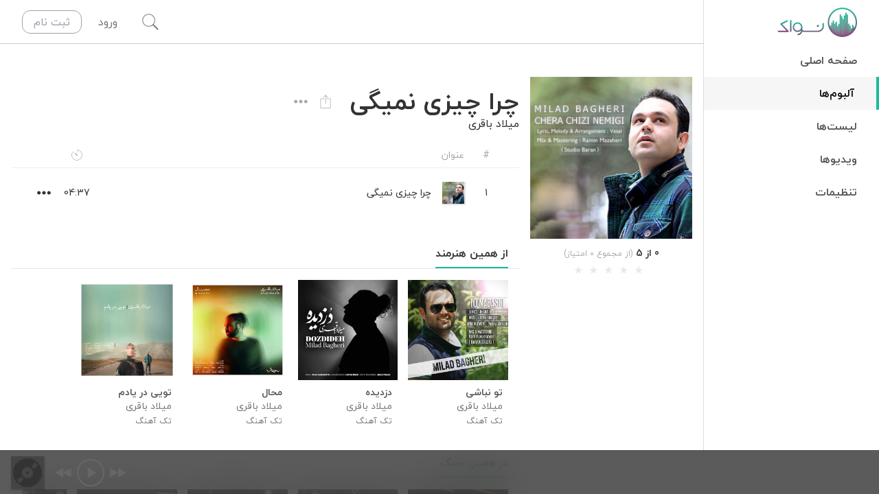

--- FILE ---
content_type: text/html; charset=utf-8
request_url: https://navaak.com/album/milaad-baagheri-cheraa-chizi-nemigi
body_size: 20867
content:
<!DOCTYPE html><html lang="fa" dir="rtl" data-white-label="navaak" style="--nvk-green-lighter:#57e6cd;--nvk-green-light:#32d1b4;--nvk-green:#1BBA9D;--nvk-green-dark:#18a38a;--nvk-green-darker:#158d77"><head><title>تک آهنگ چرا چیزی نمیگی از میلاد باقری | نواک</title><meta charSet="utf-8"/><meta http-equiv="Content-type" content="text/html;charset=UTF-8"/><meta http-equiv="X-UA-Compatible" content="IE=edge,chrome=1"/><meta name="viewport" content="width=device-width, initial-scale=1.0, maximum-scale=1.0, user-scalable=no"/><meta name="title" content="تک آهنگ چرا چیزی نمیگی از میلاد باقری"/><meta name="keywords" content="نواک, موسیقی, پخش آنلاین, استریم, موسیقی ایرانی, موسیقی خارجی, موسیقی سنتی, موسیقی محلی, music, play, stream"/><meta name="description" content="پخش آنلاین (استریم) و رایگان تک آهنگ چرا چیزی نمیگی از میلاد باقری در نواک. تک آهنگ چرا چیزی نمیگی دارای مدت زمان 04:37 می باشد."/><meta property="fb:app_id" content="533251543468993"/><meta property="og:site_name" content="Navaak | نواک"/><meta property="og:title" content="تک آهنگ چرا چیزی نمیگی از میلاد باقری"/><meta property="og:description" content="پخش آنلاین (استریم) و رایگان تک آهنگ چرا چیزی نمیگی از میلاد باقری در نواک. تک آهنگ چرا چیزی نمیگی دارای مدت زمان 04:37 می باشد."/><meta property="og:url" content="https://navaak.com/album/milaad-baagheri-cheraa-chizi-nemigi"/><meta property="og:image" content="https://static.navaak.com/images/albums/54e07621cf3fc91b3e2bca37/54e07621cf3fc91b3e2bca37.jpg"/><meta property="og:image:alt" content="چرا چیزی نمیگی - میلاد باقری"/><meta property="og:type" content="website"/><meta property="og:locale" content="fa_IR"/><meta name="twitter:title" content="تک آهنگ چرا چیزی نمیگی از میلاد باقری"/><meta name="twitter:description" content="پخش آنلاین (استریم) و رایگان تک آهنگ چرا چیزی نمیگی از میلاد باقری در نواک. تک آهنگ چرا چیزی نمیگی دارای مدت زمان 04:37 می باشد."/><meta name="twitter:url" content="https://navaak.com/album/milaad-baagheri-cheraa-chizi-nemigi"/><meta name="twitter:image" content="https://static.navaak.com/images/albums/54e07621cf3fc91b3e2bca37/54e07621cf3fc91b3e2bca37.jpg"/><meta name="twitter:card" content="summary_large_image"/><meta property="al:iphone:url" content="https://itunes.apple.com/us/app/navaak/id928873129?mt=8&amp;uo=4"/><meta property="al:iphone:app_store_id" content="928873129"/><meta property="al:iphone:app_name" content="Navaak"/><meta property="al:android:url" content="https://play.google.com/store/apps/details?id=app.nvk.Navaak"/><meta property="al:android:app_name" content="Navaak"/><meta property="al:android:package" content="app.nvk.Navaak"/><meta property="al:web:url" content="https://navaak.com/"/><meta name="apple-itunes-app" content="app-id=928873129"/><link rel="icon" href="/favicon.ico"/><link rel="canonical" href="https://navaak.com/artist/milaad-baagheri-cheraa-chizi-nemigi"/><meta name="next-head-count" content="32"/><link rel="preload" href="/_next/static/css/b1994331a5315411.css" as="style"/><link rel="stylesheet" href="/_next/static/css/b1994331a5315411.css" data-n-g=""/><noscript data-n-css=""></noscript><script defer="" nomodule="" src="/_next/static/chunks/polyfills-5cd94c89d3acac5f.js"></script><script src="[data-uri]" id="next-themes-script" defer="" data-nscript="beforeInteractive"></script><script src="/_next/static/chunks/webpack-9e29982608ca699f.js" defer=""></script><script src="/_next/static/chunks/framework-79bce4a3a540b080.js" defer=""></script><script src="/_next/static/chunks/main-c7bc998bdc9c0f31.js" defer=""></script><script src="/_next/static/chunks/pages/_app-7e049a766febaa31.js" defer=""></script><script src="/_next/static/chunks/75fc9c18-90c2dd503d9fb0a6.js" defer=""></script><script src="/_next/static/chunks/9063-0066cd0d08c876d2.js" defer=""></script><script src="/_next/static/chunks/2362-fa55baa0fabf2590.js" defer=""></script><script src="/_next/static/chunks/9033-24e087e2b14063b9.js" defer=""></script><script src="/_next/static/chunks/2587-3fc4cf180daab4be.js" defer=""></script><script src="/_next/static/chunks/4349-d7f634988e439856.js" defer=""></script><script src="/_next/static/chunks/3598-bb6a6b76665722e4.js" defer=""></script><script src="/_next/static/chunks/pages/album/%5BalbumSlug%5D-38d6f80493aba6af.js" defer=""></script><script src="/_next/static/sFHEqRRXU_a1442AnxsVq/_buildManifest.js" defer=""></script><script src="/_next/static/sFHEqRRXU_a1442AnxsVq/_ssgManifest.js" defer=""></script><script src="/_next/static/sFHEqRRXU_a1442AnxsVq/_middlewareManifest.js" defer=""></script><style data-styled="" data-styled-version="5.3.5">.cBMJUE{display:none;-webkit-box-pack:center;-webkit-justify-content:center;-ms-flex-pack:center;justify-content:center;-webkit-align-items:center;-webkit-box-align:center;-ms-flex-align:center;align-items:center;width:2rem;height:2rem;z-index:10;--tw-shadow:0 0 0 2px inset;box-shadow:var(--tw-ring-offset-shadow,0 0 #0000),var(--tw-ring-shadow,0 0 #0000),var(--tw-shadow);border-radius:9999px;}/*!sc*/
.cBMJUE:focus{outline:2px solid transparent;outline-offset:2px;}/*!sc*/
.cBMJUE .icon-pause{font-size:1.125rem;line-height:1.75rem;}/*!sc*/
data-styled.g4[id="TrackNumberIcon__PlayPauseIconElement-sc-1mhdht0-0"]{content:"cBMJUE,"}/*!sc*/
.jKoIWM:hover #trackrow-number{display:none;}/*!sc*/
.jKoIWM:hover #trackrow-play-pause{display:-webkit-box;display:-webkit-flex;display:-ms-flexbox;display:flex;}/*!sc*/
data-styled.g5[id="TrackRow__TrackRowMainElement-sc-bw5a1a-0"]{content:"jKoIWM,"}/*!sc*/
#nprogress{pointer-events:none;}/*!sc*/
#nprogress .bar{background:#1BBA9D;position:fixed;z-index:99999;top:0;left:0;width:100%;height:4px;}/*!sc*/
#nprogress .peg{display:block;position:absolute;right:0px;width:100px;height:100%;box-shadow:0 0 10px #1BBA9D,0 0 5px #1BBA9D;opacity:1.0;-webkit-transform:rotate(3deg) translate(0px,-4px);-ms-transform:rotate(3deg) translate(0px,-4px);-webkit-transform:rotate(3deg) translate(0px,-4px);-ms-transform:rotate(3deg) translate(0px,-4px);transform:rotate(3deg) translate(0px,-4px);}/*!sc*/
#nprogress .spinner{display:block;position:fixed;z-index:99999;top:15px;right:15px;}/*!sc*/
#nprogress .spinner-icon{width:18px;height:18px;box-sizing:border-box;border:solid 2px transparent;border-top-color:#1BBA9D;border-left-color:#1BBA9D;border-radius:50%;-webkit-animation:nprogress-spinner 400ms linear infinite;-webkit-animation:nprogress-spinner 400ms linear infinite;animation:nprogress-spinner 400ms linear infinite;}/*!sc*/
.nprogress-custom-parent{overflow:hidden;position:relative;}/*!sc*/
.nprogress-custom-parent #nprogress .spinner,.nprogress-custom-parent #nprogress .bar{position:absolute;}/*!sc*/
@-webkit-keyframes nprogress-spinner{0%{-webkit-transform:rotate(0deg);}100%{-webkit-transform:rotate(360deg);}}/*!sc*/
@-webkit-keyframes nprogress-spinner{0%{-webkit-transform:rotate(0deg);-ms-transform:rotate(0deg);transform:rotate(0deg);}100%{-webkit-transform:rotate(360deg);-ms-transform:rotate(360deg);transform:rotate(360deg);}}/*!sc*/
@keyframes nprogress-spinner{0%{-webkit-transform:rotate(0deg);-ms-transform:rotate(0deg);transform:rotate(0deg);}100%{-webkit-transform:rotate(360deg);-ms-transform:rotate(360deg);transform:rotate(360deg);}}/*!sc*/
data-styled.g14[id="sc-global-kZXoVs1"]{content:"sc-global-kZXoVs1,"}/*!sc*/
.dtPZDO.rc-rate{font-size:16px;margin:0 auto;}/*!sc*/
.dtPZDO.rc-rate .rc-rate-star{margin-left:0;}/*!sc*/
.dtPZDO.rc-rate .rc-rate-star-half .rc-rate-star-first,.dtPZDO.rc-rate .rc-rate-star-full .rc-rate-star-second{color:#1bba9d;}/*!sc*/
data-styled.g16[id="RateBar__StyledRate-sc-1moygn7-0"]{content:"dtPZDO,"}/*!sc*/
</style></head><body class="h-screen"><noscript><iframe src="https://www.googletagmanager.com/ns.html?id=G-GZ4EWNQ2R9" height="0" width="0" style="display:none;visibility:hidden"></iframe></noscript><noscript><p><img referrerpolicy="no-referrer-when-downgrade" src="//matomo.navaak.com/matomo.php?idsite=1&amp;rec=1" style="border:0" alt=""/></p></noscript><div id="__next" data-reactroot=""><div class="Toastify"></div><div class="relative flex h-screen"><aside class="absolute top-0 bottom-0 z-40 flex w-64 flex-col overflow-y-auto border-l border-nvk-gray-150 bg-white pb-16 text-nvk-gray-600 transition-all duration-300 ease-in-out dark:border-nvk-gray-500 dark:bg-nvk-gray-600 dark:text-nvk-gray-200 lg:right-0 -right-64"><div class="flex h-16 justify-between"><a class="flex items-center justify-center" href="/"><img src="/images/brand/logo-type-fa.svg" alt="لوگو نواک" class="h-16"/></a></div><nav><ul class=" flex-1 overflow-y-auto"><li class="flex border-nvk-green font-semibold transition-all hover:border-r-4 hover:bg-nvk-gray-100 dark:hover:bg-nvk-gray-550 "><a class="flex-1 px-8 py-3 hover:bg-opacity-50 hover:text-nvk-gray-400 hover:no-underline dark:hover:text-nvk-gray-150 text-nvk-gray-500 dark:text-nvk-gray-300" href="/">صفحه اصلی</a></li><li class="flex border-nvk-green font-semibold transition-all hover:border-r-4 hover:bg-nvk-gray-100 dark:hover:bg-nvk-gray-550 border-r-4 bg-nvk-gray-100 bg-opacity-50 dark:bg-nvk-gray-550"><a class="flex-1 px-8 py-3 hover:bg-opacity-50 hover:text-nvk-gray-400 hover:no-underline dark:hover:text-nvk-gray-150 text-nvk-gray-700 dark:text-nvk-gray-250" href="/album/featured">آلبوم‌ها</a></li><li class="flex border-nvk-green font-semibold transition-all hover:border-r-4 hover:bg-nvk-gray-100 dark:hover:bg-nvk-gray-550 "><a class="flex-1 px-8 py-3 hover:bg-opacity-50 hover:text-nvk-gray-400 hover:no-underline dark:hover:text-nvk-gray-150 text-nvk-gray-500 dark:text-nvk-gray-300" href="/playlist/featured">لیست‌ها</a></li><li class="flex border-nvk-green font-semibold transition-all hover:border-r-4 hover:bg-nvk-gray-100 dark:hover:bg-nvk-gray-550 "><a class="flex-1 px-8 py-3 hover:bg-opacity-50 hover:text-nvk-gray-400 hover:no-underline dark:hover:text-nvk-gray-150 text-nvk-gray-500 dark:text-nvk-gray-300" href="/video/featured">ویدیوها</a></li><li class="flex border-nvk-green font-semibold transition-all hover:border-r-4 hover:bg-nvk-gray-100 dark:hover:bg-nvk-gray-550 "><a class="flex-1 px-8 py-3 hover:bg-opacity-50 hover:text-nvk-gray-400 hover:no-underline dark:hover:text-nvk-gray-150 text-nvk-gray-500 dark:text-nvk-gray-300" href="/settings">تنظیمات</a></li></ul></nav></aside><div class="relative flex min-w-0 flex-1 flex-col lg:pr-64"><div class="glass absolute left-0 right-0 top-0 z-40 flex h-16 items-center justify-between border-b border-nvk-gray-200 bg-white text-nvk-gray-400 dark:border-nvk-gray-500 dark:bg-nvk-gray-600 lg:right-64"><div><button id="hamburger-menu-button" class="flex h-16 items-center justify-center transition-all duration-300 hover:bg-nvk-gray-600 hover:text-white focus:outline-none dark:hover:bg-nvk-gray-650 lg:hidden w-16"><svg viewBox="0 0 600 600" class="fill-current h-6 w-6"><path transform="scale(1,-1) translate(0,-600)" d="m9,277l0,58l580,0l0,-58l-580,0zm0,174l0,58l580,0l0,-58l-580,0zm0,-348l0,58l580,0l0,-58l-580,0z"></path></svg></button></div><div class="flex flex-1 items-center border-b border-nvk-gray-200 transition-all duration-300 dark:border-nvk-gray-500 opacity-0"><input type="text" class="h-16 w-full bg-transparent text-center text-xl text-nvk-gray-600 focus:outline-none dark:text-nvk-gray-250 md:text-3xl" placeholder="جستجوی هوشمند" value=""/><button class="absolute left-0 flex h-16 w-16 items-center justify-center focus:outline-none opacity-0"><div class="flex items-center justify-center rounded p-2 text-nvk-gray-300 transition-colors hover:text-nvk-gray-600 hover:dark:text-nvk-gray-150"><svg viewBox="0 0 600 600" class="fill-current h-6 w-6"><rect height="50" transform="rotate(45 300 300)" width="780" x="-90" y="275"></rect><rect height="780" transform="rotate(45 300 300)" width="50" x="275" y="-90"></rect></svg></div></button></div><div class="relative ml-4 flex h-16 items-center justify-between transition-all md:ml-8"><button class="flex h-16 w-16 items-center justify-center overflow-hidden transition-all hover:text-nvk-gray-600 focus:outline-none dark:hover:text-nvk-gray-150 w-16"><svg viewBox="0 0 600 600" class="fill-current h-6 w-6"><path transform="scale(1,-1) translate(0,-600)" d="m594.00001,41.15884l-35.15885,-35.15885l-172.73698,172.73698c-39.74479,-32.10156 -91.71875,-50.44531 -146.75,-50.44531c-128.40625,0 -232.35417,103.94792 -232.35417,232.35417s103.94792,232.35417 232.35417,232.35417s232.35417,-103.94792 232.35417,-232.35417c0,-55.03125 -18.34375,-105.47656 -50.44531,-145.22136l172.73698,-174.26563zm-501.39585,171.20834c39.74479,-39.74479 91.71875,-59.61719 146.75,-59.61719s107.00521,21.40104 146.75,61.14583s61.14583,91.71875 61.14583,146.75s-21.40104,107.00521 -61.14583,146.75s-91.71875,61.14583 -146.75,61.14583s-107.00521,-21.40104 -146.75,-61.14583s-61.14583,-91.71875 -61.14583,-146.75s21.40104,-108.53386 61.14583,-148.27865z"></path></svg></button><div class="w-auto"><span class="cursor-pointer px-4 py-1 transition duration-300 hover:text-nvk-gray-600 hover:no-underline dark:hover:text-nvk-gray-150">ورود</span><a class="mr-2 hidden rounded-xl border border-gray-400 px-4 py-1 text-gray-400 transition duration-300 hover:border-nvk-green hover:bg-nvk-green hover:text-white hover:no-underline sm:inline-block" href="/register">ثبت نام</a></div></div></div><main id="main" class="overflow-y-auto bg-white text-nvk-gray-600 dark:bg-nvk-gray-600 dark:text-nvk-gray-150"><div class="pt-16"></div><script type="application/ld+json">
          {
            "@context": "http://schema.org",
            "@type": "MusicRecording",
            "numTracks": "1",
            
            "image": "https://static.navaak.com/images/albums/54e07621cf3fc91b3e2bca37/54e07621cf3fc91b3e2bca37.jpg",
            "name": "چرا چیزی نمیگی از میلاد باقری",
            "description": "شنیدن آنلاین تک آهنگ چرا چیزی نمیگی از میلاد باقری در نواک",
            "url": "https://navaak.com/album/milaad-baagheri-cheraa-chizi-nemigi"
          }
        </script><div class="container flex-1 pt-4 md:pt-12"><div class="grid grid-cols-1 gap-4 md:grid-cols-4"><div class="top-20 flex flex-col items-center md:sticky md:h-0"><div class="relative"><div class="relative relative max-w-md object-contain md:w-full" src="https://static.navaak.com/images/albums/54e07621cf3fc91b3e2bca37/54e07621cf3fc91b3e2bca37.jpg" alt="چرا چیزی نمیگی - میلاد باقری"><img class="bg-nvk-gray-550" src="/images/albums/default-album.png"/><div class="absolute inset-0"><img class="w-full bg-nvk-gray-550" onError="this.onerror=null;var that=this;that.src=that.dataset.fallbackImage;" data-fallback-image=/images/albums/default-album.png src="https://static.navaak.com/images/albums/54e07621cf3fc91b3e2bca37/54e07621cf3fc91b3e2bca37.jpg" alt="چرا چیزی نمیگی - میلاد باقری"/></div></div></div><div class="hidden md:block"><div class="mt-2 flex flex-col items-center justify-center"><div><span class="text-sm font-bold">0</span><span class="text-sm font-bold"> از 5</span><span class="text-xs text-nvk-gray-300"> (از مجموع 0 امتیاز)</span></div><div style="direction:ltr"><ul class="rc-rate rc-rate-disabled RateBar__StyledRate-sc-1moygn7-0 dtPZDO" tabindex="-1" role="radiogroup"><li class="rc-rate-star rc-rate-star-zero"><div role="radio" aria-checked="false" aria-posinset="1" aria-setsize="5" tabindex="-1"><div class="rc-rate-star-first">★</div><div class="rc-rate-star-second">★</div></div></li><li class="rc-rate-star rc-rate-star-zero"><div role="radio" aria-checked="false" aria-posinset="2" aria-setsize="5" tabindex="-1"><div class="rc-rate-star-first">★</div><div class="rc-rate-star-second">★</div></div></li><li class="rc-rate-star rc-rate-star-zero"><div role="radio" aria-checked="false" aria-posinset="3" aria-setsize="5" tabindex="-1"><div class="rc-rate-star-first">★</div><div class="rc-rate-star-second">★</div></div></li><li class="rc-rate-star rc-rate-star-zero"><div role="radio" aria-checked="false" aria-posinset="4" aria-setsize="5" tabindex="-1"><div class="rc-rate-star-first">★</div><div class="rc-rate-star-second">★</div></div></li><li class="rc-rate-star rc-rate-star-zero"><div role="radio" aria-checked="false" aria-posinset="5" aria-setsize="5" tabindex="-1"><div class="rc-rate-star-first">★</div><div class="rc-rate-star-second">★</div></div></li></ul></div></div></div></div><div class="flex flex-col md:col-span-3"><div class="TitleBar__StickyWrapper-sc-wr0oka-0 BOWkU sticky top-16 z-30"><div class="flex-wrap justify-between bg-white py-4 dark:bg-nvk-gray-600 md:flex"><div class="mb-2 md:mb-0 md:pl-6"><div class="flex items-center"><h1 class="mb-0">چرا چیزی نمیگی</h1><div class="mr-auto flex md:mr-4"><div class="mr-1 flex cursor-pointer items-center justify-center rounded-full text-nvk-gray-300 transition-all hover:bg-nvk-gray-100 hover:text-nvk-gray-600 focus:outline-none dark:hover:bg-nvk-gray-700 dark:hover:text-nvk-gray-150 visible h-8 w-8"><div data-tip="به اشتراک گذاری"><svg viewBox="0 0 600 600" class="fill-current h-5 w-5"><path transform="scale(1,-1) translate(0,-600)" d="m347,433.5l180,0l0,-427.50001l-450.00001,0l0,427.50001l180,0l0,-22.5l-157.5,0l0,-382.50001l405.00001,0l0,382.50001l-157.5,0l0,22.5zm-133.59375,36.5625l-15.46875,16.875l104.0625,104.0625l104.0625,-104.0625l-15.46875,-16.875l-77.34375,77.34375l0,-341.71876l-22.5,0l0,341.71876l-77.34375,-77.34375z"></path></svg></div><div class="__react_component_tooltip td04db88b-66da-43cf-a381-c29e4f8c29e5 place-bottom type-dark" id="td04db88b-66da-43cf-a381-c29e4f8c29e5" data-id="tooltip"><style aria-hidden="true">
  	.td04db88b-66da-43cf-a381-c29e4f8c29e5 {
	    color: #fff;
	    background: #222;
	    border: 1px solid transparent;
  	}

  	.td04db88b-66da-43cf-a381-c29e4f8c29e5.place-top {
        margin-top: -10px;
    }
    .td04db88b-66da-43cf-a381-c29e4f8c29e5.place-top::before {
        border-top: 8px solid transparent;
    }
    .td04db88b-66da-43cf-a381-c29e4f8c29e5.place-top::after {
        border-left: 8px solid transparent;
        border-right: 8px solid transparent;
        bottom: -6px;
        left: 50%;
        margin-left: -8px;
        border-top-color: #222;
        border-top-style: solid;
        border-top-width: 6px;
    }

    .td04db88b-66da-43cf-a381-c29e4f8c29e5.place-bottom {
        margin-top: 10px;
    }
    .td04db88b-66da-43cf-a381-c29e4f8c29e5.place-bottom::before {
        border-bottom: 8px solid transparent;
    }
    .td04db88b-66da-43cf-a381-c29e4f8c29e5.place-bottom::after {
        border-left: 8px solid transparent;
        border-right: 8px solid transparent;
        top: -6px;
        left: 50%;
        margin-left: -8px;
        border-bottom-color: #222;
        border-bottom-style: solid;
        border-bottom-width: 6px;
    }

    .td04db88b-66da-43cf-a381-c29e4f8c29e5.place-left {
        margin-left: -10px;
    }
    .td04db88b-66da-43cf-a381-c29e4f8c29e5.place-left::before {
        border-left: 8px solid transparent;
    }
    .td04db88b-66da-43cf-a381-c29e4f8c29e5.place-left::after {
        border-top: 5px solid transparent;
        border-bottom: 5px solid transparent;
        right: -6px;
        top: 50%;
        margin-top: -4px;
        border-left-color: #222;
        border-left-style: solid;
        border-left-width: 6px;
    }

    .td04db88b-66da-43cf-a381-c29e4f8c29e5.place-right {
        margin-left: 10px;
    }
    .td04db88b-66da-43cf-a381-c29e4f8c29e5.place-right::before {
        border-right: 8px solid transparent;
    }
    .td04db88b-66da-43cf-a381-c29e4f8c29e5.place-right::after {
        border-top: 5px solid transparent;
        border-bottom: 5px solid transparent;
        left: -6px;
        top: 50%;
        margin-top: -4px;
        border-right-color: #222;
        border-right-style: solid;
        border-right-width: 6px;
    }
  </style></div></div><div class="mr-1 flex cursor-pointer items-center justify-center rounded-full text-nvk-gray-300 transition-all hover:bg-nvk-gray-100 hover:text-nvk-gray-600 focus:outline-none dark:hover:bg-nvk-gray-700 dark:hover:text-nvk-gray-150 visible h-8 w-8"><div id="trackrow-more" class="undefined"><div class="relative text-right"><div data-tip="بیشتر..."><button class="more-icon-button flex h-8 w-8 items-center justify-center rounded-full p-2 px-1 transition duration-300 hover:bg-nvk-gray-100 hover:text-nvk-gray-600 focus:outline-none dark:hover:bg-nvk-gray-700 dark:hover:text-nvk-gray-100" aria-haspopup="true"><svg viewBox="0 0 600 200" class="fill-current h-5 w-5"><path transform="scale(1,-1) translate(0,-200)" d="m81.08333,26c-43.16667,0 -77.08333,32.375 -77.08333,74c0,40.08333 33.91667,74 77.08333,74s77.08333,-33.91667 77.08333,-74c0,-41.625 -33.91667,-74 -77.08333,-74zm218.91667,0c-43.16667,0 -77.08333,32.375 -77.08333,74c0,40.08333 33.91667,74 77.08333,74s77.08333,-33.91667 77.08333,-74c0,-41.625 -33.91667,-74 -77.08333,-74zm218.91667,0c-43.16667,0 -77.08333,32.375 -77.08333,74c0,40.08333 33.91667,74 77.08333,74s77.08333,-33.91667 77.08333,-74c0,-41.625 -33.91667,-74 -77.08333,-74z"></path></svg></button></div><div class="__react_component_tooltip t779a0140-97f2-4b3c-a2b9-6d819ef9c6fb place-bottom type-dark" id="t779a0140-97f2-4b3c-a2b9-6d819ef9c6fb" data-id="tooltip"><style aria-hidden="true">
  	.t779a0140-97f2-4b3c-a2b9-6d819ef9c6fb {
	    color: #fff;
	    background: #222;
	    border: 1px solid transparent;
  	}

  	.t779a0140-97f2-4b3c-a2b9-6d819ef9c6fb.place-top {
        margin-top: -10px;
    }
    .t779a0140-97f2-4b3c-a2b9-6d819ef9c6fb.place-top::before {
        border-top: 8px solid transparent;
    }
    .t779a0140-97f2-4b3c-a2b9-6d819ef9c6fb.place-top::after {
        border-left: 8px solid transparent;
        border-right: 8px solid transparent;
        bottom: -6px;
        left: 50%;
        margin-left: -8px;
        border-top-color: #222;
        border-top-style: solid;
        border-top-width: 6px;
    }

    .t779a0140-97f2-4b3c-a2b9-6d819ef9c6fb.place-bottom {
        margin-top: 10px;
    }
    .t779a0140-97f2-4b3c-a2b9-6d819ef9c6fb.place-bottom::before {
        border-bottom: 8px solid transparent;
    }
    .t779a0140-97f2-4b3c-a2b9-6d819ef9c6fb.place-bottom::after {
        border-left: 8px solid transparent;
        border-right: 8px solid transparent;
        top: -6px;
        left: 50%;
        margin-left: -8px;
        border-bottom-color: #222;
        border-bottom-style: solid;
        border-bottom-width: 6px;
    }

    .t779a0140-97f2-4b3c-a2b9-6d819ef9c6fb.place-left {
        margin-left: -10px;
    }
    .t779a0140-97f2-4b3c-a2b9-6d819ef9c6fb.place-left::before {
        border-left: 8px solid transparent;
    }
    .t779a0140-97f2-4b3c-a2b9-6d819ef9c6fb.place-left::after {
        border-top: 5px solid transparent;
        border-bottom: 5px solid transparent;
        right: -6px;
        top: 50%;
        margin-top: -4px;
        border-left-color: #222;
        border-left-style: solid;
        border-left-width: 6px;
    }

    .t779a0140-97f2-4b3c-a2b9-6d819ef9c6fb.place-right {
        margin-left: 10px;
    }
    .t779a0140-97f2-4b3c-a2b9-6d819ef9c6fb.place-right::before {
        border-right: 8px solid transparent;
    }
    .t779a0140-97f2-4b3c-a2b9-6d819ef9c6fb.place-right::after {
        border-top: 5px solid transparent;
        border-bottom: 5px solid transparent;
        left: -6px;
        top: 50%;
        margin-top: -4px;
        border-right-color: #222;
        border-right-style: solid;
        border-right-width: 6px;
    }
  </style></div></div></div></div></div></div><div class="text-base"><a href="/artist/milaad-baagheri">میلاد باقری</a></div></div></div></div><div id="tracks-table" class="flex flex-col mb-2"><div class="mb-2 flex border-b border-nvk-gray-100 py-2 text-sm text-nvk-gray-300 dark:border-nvk-gray-500"><div class="flex w-full px-2 sm:px-8"><div class="flex flex-shrink-0 cursor-pointer items-center justify-center text-nvk-gray-300 transition-all invisible w-0"></div><span class="w-8 text-center">#</span><span class="mr-2 flex-1 sm:mr-4">عنوان</span><span class="mr-2 flex w-8 items-center justify-center sm:mr-4"><svg viewBox="0 0 600 600" class="fill-current h-4 w-4"><path transform="scale(1,-1) translate(0,-600)" d="m271.96391,278.15385l-1.39663,2.79327s-124.30048,164.80288 -120.11057,167.59615s168.99279,-118.71394 168.99279,-118.71394c1.39663,-1.39663 1.39663,-2.79327 2.79327,-4.1899c6.98317,-6.98317 11.17308,-15.36298 11.17308,-25.13942c0,-19.55288 -15.36298,-34.91586 -34.91586,-34.91586c-11.17308,0 -19.55288,4.1899 -26.53606,12.56971zm26.53606,312.84615c160.61298,0 290.49999,-129.88702 290.49999,-290.49999s-129.88702,-290.49999 -290.49999,-290.49999s-290.49999,129.88702 -290.49999,290.49999c0,79.60817 32.1226,152.23317 85.19471,205.30528l16.75962,-16.75962c-48.88221,-48.88221 -78.21154,-114.52404 -78.21154,-188.54567c0,-148.04327 118.71394,-266.75721 266.75721,-266.75721s266.75721,118.71394 266.75721,266.75721c0,139.66346 -107.54086,255.58413 -244.41105,266.75721l0,-132.68029l-22.34615,0l0,156.42307z"></path></svg></span><span class="mr-2 w-8 sm:mr-4"></span><div class="flex flex-shrink-0 cursor-pointer items-center justify-center text-nvk-gray-300 transition-all invisible w-0"></div></div></div><div data-rbd-droppable-id="tracklist-droppable" data-rbd-droppable-context-id="371102"><div class="TrackRow__TrackRowMainElement-sc-bw5a1a-0 jKoIWM flex flex-col rounded bg-white py-3 px-2 text-sm transition-all hover:bg-nvk-gray-100 dark:bg-nvk-gray-600 dark:hover:bg-nvk-gray-650 sm:px-4 sm:mx-4" id="track-54e076a1cf3fc91b3e2bca3b" data-rbd-draggable-context-id="371102" data-rbd-draggable-id="0"><div class="flex flex-1"><div class="flex flex-shrink-0 cursor-pointer items-center justify-center text-nvk-gray-300 transition-all invisible w-0" tabindex="0" role="button" aria-describedby="rbd-hidden-text-371102-hidden-text-6879082" data-rbd-drag-handle-draggable-id="0" data-rbd-drag-handle-context-id="371102" draggable="false"><svg viewBox="0 0 600 250" class="fill-current h-6 w-6"><path transform="scale(1,-1) translate(0,-250)" d="m4,17.36363l0,26.90909l592.00002,0l0,-26.90909l-592.00002,0zm0,94.18182l0,26.90909l592.00002,0l0,-26.90909l-592.00002,0zm0,94.18182l0,26.90909l592.00002,0l0,-26.90909l-592.00002,0z"></path></svg></div><div class="relative flex w-8 items-center justify-center text-center flex-shrink-0"><div id="trackrow-number"><span>1</span></div><button id="trackrow-play-pause" class="TrackNumberIcon__PlayPauseIconElement-sc-1mhdht0-0 cBMJUE"><svg viewBox="0 0 550 600" class="fill-current h-3 w-3"><path transform="translate(50,0)" d="m69.5,592.87498l0,0l466.99999,-291.87499l-466.99999,-291.87499l0,583.74999l0,-0.00001z"></path></svg></button></div><div class="relative mr-2 flex min-w-0 flex-1 items-center sm:mr-4"><div class="ml-4 h-8 w-8 shadow-nvk-default"><div class="relative " src="https://static.navaak.com/images/albums/54e07621cf3fc91b3e2bca37/54e07621cf3fc91b3e2bca37-140.jpg" alt="چرا چیزی نمیگی - میلاد باقری"><img class="bg-nvk-gray-550" src="/images/albums/default-album.png"/><div class="absolute inset-0"><img class="w-full bg-nvk-gray-550" onError="this.onerror=null;var that=this;that.src=that.dataset.fallbackImage;" data-fallback-image=/images/albums/default-album.png src="https://static.navaak.com/images/albums/54e07621cf3fc91b3e2bca37/54e07621cf3fc91b3e2bca37-140.jpg" alt="چرا چیزی نمیگی - میلاد باقری"/></div></div></div><div class="flex flex-1 flex-col overflow-hidden"><span class="min-w-0 flex-1 overflow-hidden overflow-ellipsis whitespace-nowrap">چرا چیزی نمیگی</span></div><div class="flex items-center"></div></div><div id="trackrow-duration" class="mr-2 flex w-8 items-center justify-center text-center sm:mr-4"><span>04:37</span></div><div class="mr-2 flex w-8 items-center justify-center text-center sm:mr-4"><div class="undefined"><div class="relative text-right"><button class="more-icon-button flex h-8 w-8 items-center justify-center rounded-full p-2 px-1 transition duration-300 hover:bg-nvk-gray-100 hover:text-nvk-gray-600 focus:outline-none dark:hover:bg-nvk-gray-700 dark:hover:text-nvk-gray-100" aria-haspopup="true"><svg viewBox="0 0 600 200" class="fill-current h-5 w-5"><path transform="scale(1,-1) translate(0,-200)" d="m81.08333,26c-43.16667,0 -77.08333,32.375 -77.08333,74c0,40.08333 33.91667,74 77.08333,74s77.08333,-33.91667 77.08333,-74c0,-41.625 -33.91667,-74 -77.08333,-74zm218.91667,0c-43.16667,0 -77.08333,32.375 -77.08333,74c0,40.08333 33.91667,74 77.08333,74s77.08333,-33.91667 77.08333,-74c0,-41.625 -33.91667,-74 -77.08333,-74zm218.91667,0c-43.16667,0 -77.08333,32.375 -77.08333,74c0,40.08333 33.91667,74 77.08333,74s77.08333,-33.91667 77.08333,-74c0,-41.625 -33.91667,-74 -77.08333,-74z"></path></svg></button></div></div></div><div class="flex flex-shrink-0 cursor-pointer items-center justify-center text-nvk-gray-300 transition-all invisible w-0"><svg viewBox="0 0 600 600" class="fill-current h-6 w-6"><path transform="scale(1,-1) translate(0,-600)" d="m506.25995,506.25995c113.65343,-113.65343 113.65343,-298.86644 0,-412.51987s-298.86644,-113.65343 -412.51987,0s-113.65343,298.86644 0,412.51987s298.86644,113.65343 412.51987,0zm-16.83755,-395.68233c103.83153,103.83153 103.83153,275.01325 0,378.84478s-275.01325,103.83153 -378.84478,0s-103.83153,-275.01325 0,-378.84478s275.01325,-103.83153 378.84478,0zm-71.55957,324.12276l16.83755,-16.83755l-117.86282,-117.86282l117.86282,-117.86282l-16.83755,-16.83755l-117.86282,117.86282l-117.86282,-117.86282l-16.83755,16.83755l117.86282,117.86282l-117.86282,117.86282l16.83755,16.83755l117.86282,-117.86282l117.86282,117.86282z"></path></svg></div></div></div></div></div><div class="md:hidden"><div class="mt-2 flex flex-col items-center justify-center"><div><span class="text-sm font-bold">0</span><span class="text-sm font-bold"> از 5</span><span class="text-xs text-nvk-gray-300"> (از مجموع 0 امتیاز)</span></div><div style="direction:ltr"><ul class="rc-rate rc-rate-disabled RateBar__StyledRate-sc-1moygn7-0 dtPZDO" tabindex="-1" role="radiogroup"><li class="rc-rate-star rc-rate-star-zero"><div role="radio" aria-checked="false" aria-posinset="1" aria-setsize="5" tabindex="-1"><div class="rc-rate-star-first">★</div><div class="rc-rate-star-second">★</div></div></li><li class="rc-rate-star rc-rate-star-zero"><div role="radio" aria-checked="false" aria-posinset="2" aria-setsize="5" tabindex="-1"><div class="rc-rate-star-first">★</div><div class="rc-rate-star-second">★</div></div></li><li class="rc-rate-star rc-rate-star-zero"><div role="radio" aria-checked="false" aria-posinset="3" aria-setsize="5" tabindex="-1"><div class="rc-rate-star-first">★</div><div class="rc-rate-star-second">★</div></div></li><li class="rc-rate-star rc-rate-star-zero"><div role="radio" aria-checked="false" aria-posinset="4" aria-setsize="5" tabindex="-1"><div class="rc-rate-star-first">★</div><div class="rc-rate-star-second">★</div></div></li><li class="rc-rate-star rc-rate-star-zero"><div role="radio" aria-checked="false" aria-posinset="5" aria-setsize="5" tabindex="-1"><div class="rc-rate-star-first">★</div><div class="rc-rate-star-second">★</div></div></li></ul></div></div></div><div class="mt-4 flex flex-col md:mt-8 "><div class="mb-4 flex border-b font-bold dark:border-nvk-gray-500 md:px-4"><span class="border-b-2 border-nvk-green py-2">از همین هنرمند</span><div class="flex-1"></div></div><div class="w-full md:px-4"><div class="swiper"><div class="swiper-wrapper"><div class="swiper-slide"><div id="album-milaad-baagheri-to-nabaashi" class="rtl group flex w-full flex-col text-sm"><div class="group relative mb-2 flex"><a href="/album/milaad-baagheri-to-nabaashi"><div class="relative bg-nvk-gray-550" src="https://static.navaak.com/images/albums/54e07687cf3fc91b3e2bca39/54e07687cf3fc91b3e2bca39.jpg" alt="تو نباشی - میلاد باقری"><img class="" src="/images/albums/default-album.png"/><div class="absolute inset-0"><img class="w-full " onError="this.onerror=null;var that=this;that.src=that.dataset.fallbackImage;" data-fallback-image=/images/albums/default-album.png src="https://static.navaak.com/images/albums/54e07687cf3fc91b3e2bca39/54e07687cf3fc91b3e2bca39.jpg" alt="تو نباشی - میلاد باقری"/></div></div></a><a id="albumcover-overlay" class="absolute inset-0 z-20 hidden items-center justify-center bg-black bg-opacity-50 opacity-0 transition-all duration-500 group-hover:opacity-100 lg:flex" href="/album/milaad-baagheri-to-nabaashi"><button class="flex h-16 w-16 items-center justify-center rounded-full text-white shadow-nvk-border focus:outline-none md:h-10 md:w-10"><svg viewBox="0 0 550 600" class="fill-current h-6 w-6 md:h-4 md:w-4"><path transform="translate(50,0)" d="m69.5,592.87498l0,0l466.99999,-291.87499l-466.99999,-291.87499l0,583.74999l0,-0.00001z"></path></svg></button></a><div class="absolute left-2 bottom-2 opacity-90 lg:hidden"><button class="flex h-8 w-8 items-center justify-center rounded-full bg-nvk-gray-600 text-white focus:outline-none"><svg viewBox="0 0 550 600" class="fill-current h-3 w-3 "><path transform="translate(50,0)" d="m69.5,592.87498l0,0l466.99999,-291.87499l-466.99999,-291.87499l0,583.74999l0,-0.00001z"></path></svg></button></div></div><div class="relative flex min-w-0 flex-1 flex-col px-2"><a class="overflow-hidden overflow-ellipsis whitespace-nowrap font-bold text-nvk-gray-500 dark:text-nvk-gray-250" href="/album/milaad-baagheri-to-nabaashi">تو نباشی</a><div class="mb-1 min-w-0 overflow-hidden overflow-ellipsis whitespace-nowrap text-sm text-nvk-gray-400"><a class="hover:text-nvk-gray-700 dark:hover:text-nvk-gray-250" href="/artist/milaad-baagheri">میلاد باقری</a></div><div class="min-w-0 overflow-hidden overflow-ellipsis whitespace-nowrap text-xs text-nvk-gray-400">تک آهنگ </div><div id="more" class="absolute left-0 top-1/2 -mt-2 hidden lg:group-hover:flex"><div class="relative text-right"><button class="more-icon-button flex h-8 w-8 items-center justify-center rounded-full p-2 px-1 transition duration-300 hover:bg-nvk-gray-100 hover:text-nvk-gray-600 focus:outline-none dark:hover:bg-nvk-gray-700 dark:hover:text-nvk-gray-100" aria-haspopup="true"><svg viewBox="0 0 600 200" class="fill-current h-5 w-5"><path transform="scale(1,-1) translate(0,-200)" d="m81.08333,26c-43.16667,0 -77.08333,32.375 -77.08333,74c0,40.08333 33.91667,74 77.08333,74s77.08333,-33.91667 77.08333,-74c0,-41.625 -33.91667,-74 -77.08333,-74zm218.91667,0c-43.16667,0 -77.08333,32.375 -77.08333,74c0,40.08333 33.91667,74 77.08333,74s77.08333,-33.91667 77.08333,-74c0,-41.625 -33.91667,-74 -77.08333,-74zm218.91667,0c-43.16667,0 -77.08333,32.375 -77.08333,74c0,40.08333 33.91667,74 77.08333,74s77.08333,-33.91667 77.08333,-74c0,-41.625 -33.91667,-74 -77.08333,-74z"></path></svg></button></div></div></div></div></div><div class="swiper-slide"><div id="album-milaad-baagheri-dozdideh" class="rtl group flex w-full flex-col text-sm"><div class="group relative mb-2 flex"><a href="/album/milaad-baagheri-dozdideh"><div class="relative bg-nvk-gray-550" src="https://static.navaak.com/images/albums/5afb205b87327a22be5b0ba5/5afb205b87327a22be5b0ba5.jpg" alt="دزدیده - میلاد باقری"><img class="" src="/images/albums/default-album.png"/><div class="absolute inset-0"><img class="w-full " onError="this.onerror=null;var that=this;that.src=that.dataset.fallbackImage;" data-fallback-image=/images/albums/default-album.png src="https://static.navaak.com/images/albums/5afb205b87327a22be5b0ba5/5afb205b87327a22be5b0ba5.jpg" alt="دزدیده - میلاد باقری"/></div></div></a><a id="albumcover-overlay" class="absolute inset-0 z-20 hidden items-center justify-center bg-black bg-opacity-50 opacity-0 transition-all duration-500 group-hover:opacity-100 lg:flex" href="/album/milaad-baagheri-dozdideh"><button class="flex h-16 w-16 items-center justify-center rounded-full text-white shadow-nvk-border focus:outline-none md:h-10 md:w-10"><svg viewBox="0 0 550 600" class="fill-current h-6 w-6 md:h-4 md:w-4"><path transform="translate(50,0)" d="m69.5,592.87498l0,0l466.99999,-291.87499l-466.99999,-291.87499l0,583.74999l0,-0.00001z"></path></svg></button></a><div class="absolute left-2 bottom-2 opacity-90 lg:hidden"><button class="flex h-8 w-8 items-center justify-center rounded-full bg-nvk-gray-600 text-white focus:outline-none"><svg viewBox="0 0 550 600" class="fill-current h-3 w-3 "><path transform="translate(50,0)" d="m69.5,592.87498l0,0l466.99999,-291.87499l-466.99999,-291.87499l0,583.74999l0,-0.00001z"></path></svg></button></div></div><div class="relative flex min-w-0 flex-1 flex-col px-2"><a class="overflow-hidden overflow-ellipsis whitespace-nowrap font-bold text-nvk-gray-500 dark:text-nvk-gray-250" href="/album/milaad-baagheri-dozdideh">دزدیده</a><div class="mb-1 min-w-0 overflow-hidden overflow-ellipsis whitespace-nowrap text-sm text-nvk-gray-400"><a class="hover:text-nvk-gray-700 dark:hover:text-nvk-gray-250" href="/artist/milaad-baagheri">میلاد باقری</a></div><div class="min-w-0 overflow-hidden overflow-ellipsis whitespace-nowrap text-xs text-nvk-gray-400">تک آهنگ </div><div id="more" class="absolute left-0 top-1/2 -mt-2 hidden lg:group-hover:flex"><div class="relative text-right"><button class="more-icon-button flex h-8 w-8 items-center justify-center rounded-full p-2 px-1 transition duration-300 hover:bg-nvk-gray-100 hover:text-nvk-gray-600 focus:outline-none dark:hover:bg-nvk-gray-700 dark:hover:text-nvk-gray-100" aria-haspopup="true"><svg viewBox="0 0 600 200" class="fill-current h-5 w-5"><path transform="scale(1,-1) translate(0,-200)" d="m81.08333,26c-43.16667,0 -77.08333,32.375 -77.08333,74c0,40.08333 33.91667,74 77.08333,74s77.08333,-33.91667 77.08333,-74c0,-41.625 -33.91667,-74 -77.08333,-74zm218.91667,0c-43.16667,0 -77.08333,32.375 -77.08333,74c0,40.08333 33.91667,74 77.08333,74s77.08333,-33.91667 77.08333,-74c0,-41.625 -33.91667,-74 -77.08333,-74zm218.91667,0c-43.16667,0 -77.08333,32.375 -77.08333,74c0,40.08333 33.91667,74 77.08333,74s77.08333,-33.91667 77.08333,-74c0,-41.625 -33.91667,-74 -77.08333,-74z"></path></svg></button></div></div></div></div></div><div class="swiper-slide"><div id="album-milaad-baagheri-mahal" class="rtl group flex w-full flex-col text-sm"><div class="group relative mb-2 flex"><a href="/album/milaad-baagheri-mahal"><div class="relative bg-nvk-gray-550" src="https://static.navaak.com/images/albums/5c8ca6199cd26c3d9297659a/5c8ca6199cd26c3d9297659a.jpg" alt="محال - میلاد باقری"><img class="" src="/images/albums/default-album.png"/><div class="absolute inset-0"><img class="w-full " onError="this.onerror=null;var that=this;that.src=that.dataset.fallbackImage;" data-fallback-image=/images/albums/default-album.png src="https://static.navaak.com/images/albums/5c8ca6199cd26c3d9297659a/5c8ca6199cd26c3d9297659a.jpg" alt="محال - میلاد باقری"/></div></div></a><a id="albumcover-overlay" class="absolute inset-0 z-20 hidden items-center justify-center bg-black bg-opacity-50 opacity-0 transition-all duration-500 group-hover:opacity-100 lg:flex" href="/album/milaad-baagheri-mahal"><button class="flex h-16 w-16 items-center justify-center rounded-full text-white shadow-nvk-border focus:outline-none md:h-10 md:w-10"><svg viewBox="0 0 550 600" class="fill-current h-6 w-6 md:h-4 md:w-4"><path transform="translate(50,0)" d="m69.5,592.87498l0,0l466.99999,-291.87499l-466.99999,-291.87499l0,583.74999l0,-0.00001z"></path></svg></button></a><div class="absolute left-2 bottom-2 opacity-90 lg:hidden"><button class="flex h-8 w-8 items-center justify-center rounded-full bg-nvk-gray-600 text-white focus:outline-none"><svg viewBox="0 0 550 600" class="fill-current h-3 w-3 "><path transform="translate(50,0)" d="m69.5,592.87498l0,0l466.99999,-291.87499l-466.99999,-291.87499l0,583.74999l0,-0.00001z"></path></svg></button></div></div><div class="relative flex min-w-0 flex-1 flex-col px-2"><a class="overflow-hidden overflow-ellipsis whitespace-nowrap font-bold text-nvk-gray-500 dark:text-nvk-gray-250" href="/album/milaad-baagheri-mahal">محال</a><div class="mb-1 min-w-0 overflow-hidden overflow-ellipsis whitespace-nowrap text-sm text-nvk-gray-400"><a class="hover:text-nvk-gray-700 dark:hover:text-nvk-gray-250" href="/artist/milaad-baagheri">میلاد باقری</a></div><div class="min-w-0 overflow-hidden overflow-ellipsis whitespace-nowrap text-xs text-nvk-gray-400">تک آهنگ </div><div id="more" class="absolute left-0 top-1/2 -mt-2 hidden lg:group-hover:flex"><div class="relative text-right"><button class="more-icon-button flex h-8 w-8 items-center justify-center rounded-full p-2 px-1 transition duration-300 hover:bg-nvk-gray-100 hover:text-nvk-gray-600 focus:outline-none dark:hover:bg-nvk-gray-700 dark:hover:text-nvk-gray-100" aria-haspopup="true"><svg viewBox="0 0 600 200" class="fill-current h-5 w-5"><path transform="scale(1,-1) translate(0,-200)" d="m81.08333,26c-43.16667,0 -77.08333,32.375 -77.08333,74c0,40.08333 33.91667,74 77.08333,74s77.08333,-33.91667 77.08333,-74c0,-41.625 -33.91667,-74 -77.08333,-74zm218.91667,0c-43.16667,0 -77.08333,32.375 -77.08333,74c0,40.08333 33.91667,74 77.08333,74s77.08333,-33.91667 77.08333,-74c0,-41.625 -33.91667,-74 -77.08333,-74zm218.91667,0c-43.16667,0 -77.08333,32.375 -77.08333,74c0,40.08333 33.91667,74 77.08333,74s77.08333,-33.91667 77.08333,-74c0,-41.625 -33.91667,-74 -77.08333,-74z"></path></svg></button></div></div></div></div></div><div class="swiper-slide"><div id="album-milaad-baagheri-toei-dar-yadam-single" class="rtl group flex w-full flex-col text-sm"><div class="group relative mb-2 flex"><a href="/album/milaad-baagheri-toei-dar-yadam-single"><div class="relative bg-nvk-gray-550" src="https://static.navaak.com/images/albums/5d01ec46ba9a39dd2bb9e7de/5d01ec46ba9a39dd2bb9e7de.jpg" alt="تویی در یادم - میلاد باقری"><img class="" src="/images/albums/default-album.png"/><div class="absolute inset-0"><img class="w-full " onError="this.onerror=null;var that=this;that.src=that.dataset.fallbackImage;" data-fallback-image=/images/albums/default-album.png src="https://static.navaak.com/images/albums/5d01ec46ba9a39dd2bb9e7de/5d01ec46ba9a39dd2bb9e7de.jpg" alt="تویی در یادم - میلاد باقری"/></div></div></a><a id="albumcover-overlay" class="absolute inset-0 z-20 hidden items-center justify-center bg-black bg-opacity-50 opacity-0 transition-all duration-500 group-hover:opacity-100 lg:flex" href="/album/milaad-baagheri-toei-dar-yadam-single"><button class="flex h-16 w-16 items-center justify-center rounded-full text-white shadow-nvk-border focus:outline-none md:h-10 md:w-10"><svg viewBox="0 0 550 600" class="fill-current h-6 w-6 md:h-4 md:w-4"><path transform="translate(50,0)" d="m69.5,592.87498l0,0l466.99999,-291.87499l-466.99999,-291.87499l0,583.74999l0,-0.00001z"></path></svg></button></a><div class="absolute left-2 bottom-2 opacity-90 lg:hidden"><button class="flex h-8 w-8 items-center justify-center rounded-full bg-nvk-gray-600 text-white focus:outline-none"><svg viewBox="0 0 550 600" class="fill-current h-3 w-3 "><path transform="translate(50,0)" d="m69.5,592.87498l0,0l466.99999,-291.87499l-466.99999,-291.87499l0,583.74999l0,-0.00001z"></path></svg></button></div></div><div class="relative flex min-w-0 flex-1 flex-col px-2"><a class="overflow-hidden overflow-ellipsis whitespace-nowrap font-bold text-nvk-gray-500 dark:text-nvk-gray-250" href="/album/milaad-baagheri-toei-dar-yadam-single">تویی در یادم</a><div class="mb-1 min-w-0 overflow-hidden overflow-ellipsis whitespace-nowrap text-sm text-nvk-gray-400"><a class="hover:text-nvk-gray-700 dark:hover:text-nvk-gray-250" href="/artist/milaad-baagheri">میلاد باقری</a></div><div class="min-w-0 overflow-hidden overflow-ellipsis whitespace-nowrap text-xs text-nvk-gray-400">تک آهنگ </div><div id="more" class="absolute left-0 top-1/2 -mt-2 hidden lg:group-hover:flex"><div class="relative text-right"><button class="more-icon-button flex h-8 w-8 items-center justify-center rounded-full p-2 px-1 transition duration-300 hover:bg-nvk-gray-100 hover:text-nvk-gray-600 focus:outline-none dark:hover:bg-nvk-gray-700 dark:hover:text-nvk-gray-100" aria-haspopup="true"><svg viewBox="0 0 600 200" class="fill-current h-5 w-5"><path transform="scale(1,-1) translate(0,-200)" d="m81.08333,26c-43.16667,0 -77.08333,32.375 -77.08333,74c0,40.08333 33.91667,74 77.08333,74s77.08333,-33.91667 77.08333,-74c0,-41.625 -33.91667,-74 -77.08333,-74zm218.91667,0c-43.16667,0 -77.08333,32.375 -77.08333,74c0,40.08333 33.91667,74 77.08333,74s77.08333,-33.91667 77.08333,-74c0,-41.625 -33.91667,-74 -77.08333,-74zm218.91667,0c-43.16667,0 -77.08333,32.375 -77.08333,74c0,40.08333 33.91667,74 77.08333,74s77.08333,-33.91667 77.08333,-74c0,-41.625 -33.91667,-74 -77.08333,-74z"></path></svg></button></div></div></div></div></div></div><div class="swiper-button-prev"></div><div class="swiper-button-next"></div></div></div></div><div class="mt-4 flex flex-col md:mt-8 "><div class="mb-4 flex border-b font-bold dark:border-nvk-gray-500 md:px-4"><span class="border-b-2 border-nvk-green py-2">در همین سبک</span><div class="flex-1"></div></div><div class="w-full md:px-4"><div class="swiper"><div class="swiper-wrapper"><div class="swiper-slide"><div id="album-reza-bahram-gole-eshgh-(remix)" class="rtl group flex w-full flex-col text-sm"><div class="group relative mb-2 flex"><a href="/album/reza-bahram-gole-eshgh-(remix)"><div class="relative bg-nvk-gray-550" src="https://static.navaak.com/images/albums/64f731af643b4ab1e77eabf5/64f731af643b4ab1e77eabf5.jpg" alt="گل عشق (ریمیکس) - رضا بهرام"><img class="" src="/images/albums/default-album.png"/><div class="absolute inset-0"><img class="w-full " onError="this.onerror=null;var that=this;that.src=that.dataset.fallbackImage;" data-fallback-image=/images/albums/default-album.png src="https://static.navaak.com/images/albums/64f731af643b4ab1e77eabf5/64f731af643b4ab1e77eabf5.jpg" alt="گل عشق (ریمیکس) - رضا بهرام"/></div></div></a><a id="albumcover-overlay" class="absolute inset-0 z-20 hidden items-center justify-center bg-black bg-opacity-50 opacity-0 transition-all duration-500 group-hover:opacity-100 lg:flex" href="/album/reza-bahram-gole-eshgh-(remix)"><button class="flex h-16 w-16 items-center justify-center rounded-full text-white shadow-nvk-border focus:outline-none md:h-10 md:w-10"><svg viewBox="0 0 550 600" class="fill-current h-6 w-6 md:h-4 md:w-4"><path transform="translate(50,0)" d="m69.5,592.87498l0,0l466.99999,-291.87499l-466.99999,-291.87499l0,583.74999l0,-0.00001z"></path></svg></button></a><div class="absolute left-2 bottom-2 opacity-90 lg:hidden"><button class="flex h-8 w-8 items-center justify-center rounded-full bg-nvk-gray-600 text-white focus:outline-none"><svg viewBox="0 0 550 600" class="fill-current h-3 w-3 "><path transform="translate(50,0)" d="m69.5,592.87498l0,0l466.99999,-291.87499l-466.99999,-291.87499l0,583.74999l0,-0.00001z"></path></svg></button></div></div><div class="relative flex min-w-0 flex-1 flex-col px-2"><a class="overflow-hidden overflow-ellipsis whitespace-nowrap font-bold text-nvk-gray-500 dark:text-nvk-gray-250" href="/album/reza-bahram-gole-eshgh-(remix)">گل عشق (ریمیکس)</a><div class="mb-1 min-w-0 overflow-hidden overflow-ellipsis whitespace-nowrap text-sm text-nvk-gray-400"><a class="hover:text-nvk-gray-700 dark:hover:text-nvk-gray-250" href="/artist/reza-bahram">رضا بهرام</a></div><div class="min-w-0 overflow-hidden overflow-ellipsis whitespace-nowrap text-xs text-nvk-gray-400">7 آهنگ </div><div id="more" class="absolute left-0 top-1/2 -mt-2 hidden lg:group-hover:flex"><div class="relative text-right"><button class="more-icon-button flex h-8 w-8 items-center justify-center rounded-full p-2 px-1 transition duration-300 hover:bg-nvk-gray-100 hover:text-nvk-gray-600 focus:outline-none dark:hover:bg-nvk-gray-700 dark:hover:text-nvk-gray-100" aria-haspopup="true"><svg viewBox="0 0 600 200" class="fill-current h-5 w-5"><path transform="scale(1,-1) translate(0,-200)" d="m81.08333,26c-43.16667,0 -77.08333,32.375 -77.08333,74c0,40.08333 33.91667,74 77.08333,74s77.08333,-33.91667 77.08333,-74c0,-41.625 -33.91667,-74 -77.08333,-74zm218.91667,0c-43.16667,0 -77.08333,32.375 -77.08333,74c0,40.08333 33.91667,74 77.08333,74s77.08333,-33.91667 77.08333,-74c0,-41.625 -33.91667,-74 -77.08333,-74zm218.91667,0c-43.16667,0 -77.08333,32.375 -77.08333,74c0,40.08333 33.91667,74 77.08333,74s77.08333,-33.91667 77.08333,-74c0,-41.625 -33.91667,-74 -77.08333,-74z"></path></svg></button></div></div></div></div></div><div class="swiper-slide"><div id="album-sohrab-pakzad-eshgham-ye-kari-kon-(remix)" class="rtl group flex w-full flex-col text-sm"><div class="group relative mb-2 flex"><a href="/album/sohrab-pakzad-eshgham-ye-kari-kon-(remix)"><div class="relative bg-nvk-gray-550" src="https://static.navaak.com/images/albums/64e5d3f7a6cd0da9714dd4ec/64e5d3f7a6cd0da9714dd4ec.jpg" alt="عشقم یه کاری کن (ریمیکس) - سهراب پاکزاد"><img class="" src="/images/albums/default-album.png"/><div class="absolute inset-0"><img class="w-full " onError="this.onerror=null;var that=this;that.src=that.dataset.fallbackImage;" data-fallback-image=/images/albums/default-album.png src="https://static.navaak.com/images/albums/64e5d3f7a6cd0da9714dd4ec/64e5d3f7a6cd0da9714dd4ec.jpg" alt="عشقم یه کاری کن (ریمیکس) - سهراب پاکزاد"/></div></div></a><a id="albumcover-overlay" class="absolute inset-0 z-20 hidden items-center justify-center bg-black bg-opacity-50 opacity-0 transition-all duration-500 group-hover:opacity-100 lg:flex" href="/album/sohrab-pakzad-eshgham-ye-kari-kon-(remix)"><button class="flex h-16 w-16 items-center justify-center rounded-full text-white shadow-nvk-border focus:outline-none md:h-10 md:w-10"><svg viewBox="0 0 550 600" class="fill-current h-6 w-6 md:h-4 md:w-4"><path transform="translate(50,0)" d="m69.5,592.87498l0,0l466.99999,-291.87499l-466.99999,-291.87499l0,583.74999l0,-0.00001z"></path></svg></button></a><div class="absolute left-2 bottom-2 opacity-90 lg:hidden"><button class="flex h-8 w-8 items-center justify-center rounded-full bg-nvk-gray-600 text-white focus:outline-none"><svg viewBox="0 0 550 600" class="fill-current h-3 w-3 "><path transform="translate(50,0)" d="m69.5,592.87498l0,0l466.99999,-291.87499l-466.99999,-291.87499l0,583.74999l0,-0.00001z"></path></svg></button></div></div><div class="relative flex min-w-0 flex-1 flex-col px-2"><a class="overflow-hidden overflow-ellipsis whitespace-nowrap font-bold text-nvk-gray-500 dark:text-nvk-gray-250" href="/album/sohrab-pakzad-eshgham-ye-kari-kon-(remix)">عشقم یه کاری کن (ریمیکس)</a><div class="mb-1 min-w-0 overflow-hidden overflow-ellipsis whitespace-nowrap text-sm text-nvk-gray-400"><a class="hover:text-nvk-gray-700 dark:hover:text-nvk-gray-250" href="/artist/sohrab-pakzad">سهراب پاکزاد</a></div><div class="min-w-0 overflow-hidden overflow-ellipsis whitespace-nowrap text-xs text-nvk-gray-400">7 آهنگ </div><div id="more" class="absolute left-0 top-1/2 -mt-2 hidden lg:group-hover:flex"><div class="relative text-right"><button class="more-icon-button flex h-8 w-8 items-center justify-center rounded-full p-2 px-1 transition duration-300 hover:bg-nvk-gray-100 hover:text-nvk-gray-600 focus:outline-none dark:hover:bg-nvk-gray-700 dark:hover:text-nvk-gray-100" aria-haspopup="true"><svg viewBox="0 0 600 200" class="fill-current h-5 w-5"><path transform="scale(1,-1) translate(0,-200)" d="m81.08333,26c-43.16667,0 -77.08333,32.375 -77.08333,74c0,40.08333 33.91667,74 77.08333,74s77.08333,-33.91667 77.08333,-74c0,-41.625 -33.91667,-74 -77.08333,-74zm218.91667,0c-43.16667,0 -77.08333,32.375 -77.08333,74c0,40.08333 33.91667,74 77.08333,74s77.08333,-33.91667 77.08333,-74c0,-41.625 -33.91667,-74 -77.08333,-74zm218.91667,0c-43.16667,0 -77.08333,32.375 -77.08333,74c0,40.08333 33.91667,74 77.08333,74s77.08333,-33.91667 77.08333,-74c0,-41.625 -33.91667,-74 -77.08333,-74z"></path></svg></button></div></div></div></div></div><div class="swiper-slide"><div id="album-armin-zarei-toure-concertam" class="rtl group flex w-full flex-col text-sm"><div class="group relative mb-2 flex"><a href="/album/armin-zarei-toure-concertam"><div class="relative bg-nvk-gray-550" src="https://static.navaak.com/images/albums/64030529fd70124b612b06fc/64030529fd70124b612b06fc.jpg" alt="تور کنسرتام - آرمین زارعی"><img class="" src="/images/albums/default-album.png"/><div class="absolute inset-0"><img class="w-full " onError="this.onerror=null;var that=this;that.src=that.dataset.fallbackImage;" data-fallback-image=/images/albums/default-album.png src="https://static.navaak.com/images/albums/64030529fd70124b612b06fc/64030529fd70124b612b06fc.jpg" alt="تور کنسرتام - آرمین زارعی"/></div></div></a><a id="albumcover-overlay" class="absolute inset-0 z-20 hidden items-center justify-center bg-black bg-opacity-50 opacity-0 transition-all duration-500 group-hover:opacity-100 lg:flex" href="/album/armin-zarei-toure-concertam"><button class="flex h-16 w-16 items-center justify-center rounded-full text-white shadow-nvk-border focus:outline-none md:h-10 md:w-10"><svg viewBox="0 0 550 600" class="fill-current h-6 w-6 md:h-4 md:w-4"><path transform="translate(50,0)" d="m69.5,592.87498l0,0l466.99999,-291.87499l-466.99999,-291.87499l0,583.74999l0,-0.00001z"></path></svg></button></a><div class="absolute left-2 bottom-2 opacity-90 lg:hidden"><button class="flex h-8 w-8 items-center justify-center rounded-full bg-nvk-gray-600 text-white focus:outline-none"><svg viewBox="0 0 550 600" class="fill-current h-3 w-3 "><path transform="translate(50,0)" d="m69.5,592.87498l0,0l466.99999,-291.87499l-466.99999,-291.87499l0,583.74999l0,-0.00001z"></path></svg></button></div></div><div class="relative flex min-w-0 flex-1 flex-col px-2"><a class="overflow-hidden overflow-ellipsis whitespace-nowrap font-bold text-nvk-gray-500 dark:text-nvk-gray-250" href="/album/armin-zarei-toure-concertam">تور کنسرتام</a><div class="mb-1 min-w-0 overflow-hidden overflow-ellipsis whitespace-nowrap text-sm text-nvk-gray-400"><a class="hover:text-nvk-gray-700 dark:hover:text-nvk-gray-250" href="/artist/armin-zarei">آرمین زارعی</a></div><div class="min-w-0 overflow-hidden overflow-ellipsis whitespace-nowrap text-xs text-nvk-gray-400">4 آهنگ </div><div id="more" class="absolute left-0 top-1/2 -mt-2 hidden lg:group-hover:flex"><div class="relative text-right"><button class="more-icon-button flex h-8 w-8 items-center justify-center rounded-full p-2 px-1 transition duration-300 hover:bg-nvk-gray-100 hover:text-nvk-gray-600 focus:outline-none dark:hover:bg-nvk-gray-700 dark:hover:text-nvk-gray-100" aria-haspopup="true"><svg viewBox="0 0 600 200" class="fill-current h-5 w-5"><path transform="scale(1,-1) translate(0,-200)" d="m81.08333,26c-43.16667,0 -77.08333,32.375 -77.08333,74c0,40.08333 33.91667,74 77.08333,74s77.08333,-33.91667 77.08333,-74c0,-41.625 -33.91667,-74 -77.08333,-74zm218.91667,0c-43.16667,0 -77.08333,32.375 -77.08333,74c0,40.08333 33.91667,74 77.08333,74s77.08333,-33.91667 77.08333,-74c0,-41.625 -33.91667,-74 -77.08333,-74zm218.91667,0c-43.16667,0 -77.08333,32.375 -77.08333,74c0,40.08333 33.91667,74 77.08333,74s77.08333,-33.91667 77.08333,-74c0,-41.625 -33.91667,-74 -77.08333,-74z"></path></svg></button></div></div></div></div></div><div class="swiper-slide"><div id="album-vetr-fatimah" class="rtl group flex w-full flex-col text-sm"><div class="group relative mb-2 flex"><a href="/album/vetr-fatimah"><div class="relative bg-nvk-gray-550" src="https://static.navaak.com/images/albums/63a6a79fac41cd1152f419ee/63a6a79fac41cd1152f419ee.jpg" alt="Fatimah - (وتر) Vetr"><img class="" src="/images/albums/default-album.png"/><div class="absolute inset-0"><img class="w-full " onError="this.onerror=null;var that=this;that.src=that.dataset.fallbackImage;" data-fallback-image=/images/albums/default-album.png src="https://static.navaak.com/images/albums/63a6a79fac41cd1152f419ee/63a6a79fac41cd1152f419ee.jpg" alt="Fatimah - (وتر) Vetr"/></div></div></a><a id="albumcover-overlay" class="absolute inset-0 z-20 hidden items-center justify-center bg-black bg-opacity-50 opacity-0 transition-all duration-500 group-hover:opacity-100 lg:flex" href="/album/vetr-fatimah"><button class="flex h-16 w-16 items-center justify-center rounded-full text-white shadow-nvk-border focus:outline-none md:h-10 md:w-10"><svg viewBox="0 0 550 600" class="fill-current h-6 w-6 md:h-4 md:w-4"><path transform="translate(50,0)" d="m69.5,592.87498l0,0l466.99999,-291.87499l-466.99999,-291.87499l0,583.74999l0,-0.00001z"></path></svg></button></a><div class="absolute left-2 bottom-2 opacity-90 lg:hidden"><button class="flex h-8 w-8 items-center justify-center rounded-full bg-nvk-gray-600 text-white focus:outline-none"><svg viewBox="0 0 550 600" class="fill-current h-3 w-3 "><path transform="translate(50,0)" d="m69.5,592.87498l0,0l466.99999,-291.87499l-466.99999,-291.87499l0,583.74999l0,-0.00001z"></path></svg></button></div></div><div class="relative flex min-w-0 flex-1 flex-col px-2"><a class="overflow-hidden overflow-ellipsis whitespace-nowrap font-bold text-nvk-gray-500 dark:text-nvk-gray-250" href="/album/vetr-fatimah">Fatimah</a><div class="mb-1 min-w-0 overflow-hidden overflow-ellipsis whitespace-nowrap text-sm text-nvk-gray-400"><a class="hover:text-nvk-gray-700 dark:hover:text-nvk-gray-250" href="/artist/vetr">(وتر) Vetr</a></div><div class="min-w-0 overflow-hidden overflow-ellipsis whitespace-nowrap text-xs text-nvk-gray-400">5 آهنگ </div><div id="more" class="absolute left-0 top-1/2 -mt-2 hidden lg:group-hover:flex"><div class="relative text-right"><button class="more-icon-button flex h-8 w-8 items-center justify-center rounded-full p-2 px-1 transition duration-300 hover:bg-nvk-gray-100 hover:text-nvk-gray-600 focus:outline-none dark:hover:bg-nvk-gray-700 dark:hover:text-nvk-gray-100" aria-haspopup="true"><svg viewBox="0 0 600 200" class="fill-current h-5 w-5"><path transform="scale(1,-1) translate(0,-200)" d="m81.08333,26c-43.16667,0 -77.08333,32.375 -77.08333,74c0,40.08333 33.91667,74 77.08333,74s77.08333,-33.91667 77.08333,-74c0,-41.625 -33.91667,-74 -77.08333,-74zm218.91667,0c-43.16667,0 -77.08333,32.375 -77.08333,74c0,40.08333 33.91667,74 77.08333,74s77.08333,-33.91667 77.08333,-74c0,-41.625 -33.91667,-74 -77.08333,-74zm218.91667,0c-43.16667,0 -77.08333,32.375 -77.08333,74c0,40.08333 33.91667,74 77.08333,74s77.08333,-33.91667 77.08333,-74c0,-41.625 -33.91667,-74 -77.08333,-74z"></path></svg></button></div></div></div></div></div><div class="swiper-slide"><div id="album-khodahafez-rafigh" class="rtl group flex w-full flex-col text-sm"><div class="group relative mb-2 flex"><a href="/album/khodahafez-rafigh"><div class="relative bg-nvk-gray-550" src="https://static.navaak.com/images/albums/639f12b6ad96a973f518ddb3/639f12b6ad96a973f518ddb3.jpg" alt="خداحافظ رفیق - حمید خندان"><img class="" src="/images/albums/default-album.png"/><div class="absolute inset-0"><img class="w-full " onError="this.onerror=null;var that=this;that.src=that.dataset.fallbackImage;" data-fallback-image=/images/albums/default-album.png src="https://static.navaak.com/images/albums/639f12b6ad96a973f518ddb3/639f12b6ad96a973f518ddb3.jpg" alt="خداحافظ رفیق - حمید خندان"/></div></div></a><a id="albumcover-overlay" class="absolute inset-0 z-20 hidden items-center justify-center bg-black bg-opacity-50 opacity-0 transition-all duration-500 group-hover:opacity-100 lg:flex" href="/album/khodahafez-rafigh"><button class="flex h-16 w-16 items-center justify-center rounded-full text-white shadow-nvk-border focus:outline-none md:h-10 md:w-10"><svg viewBox="0 0 550 600" class="fill-current h-6 w-6 md:h-4 md:w-4"><path transform="translate(50,0)" d="m69.5,592.87498l0,0l466.99999,-291.87499l-466.99999,-291.87499l0,583.74999l0,-0.00001z"></path></svg></button></a><div class="absolute left-2 bottom-2 opacity-90 lg:hidden"><button class="flex h-8 w-8 items-center justify-center rounded-full bg-nvk-gray-600 text-white focus:outline-none"><svg viewBox="0 0 550 600" class="fill-current h-3 w-3 "><path transform="translate(50,0)" d="m69.5,592.87498l0,0l466.99999,-291.87499l-466.99999,-291.87499l0,583.74999l0,-0.00001z"></path></svg></button></div></div><div class="relative flex min-w-0 flex-1 flex-col px-2"><a class="overflow-hidden overflow-ellipsis whitespace-nowrap font-bold text-nvk-gray-500 dark:text-nvk-gray-250" href="/album/khodahafez-rafigh">خداحافظ رفیق</a><div class="mb-1 min-w-0 overflow-hidden overflow-ellipsis whitespace-nowrap text-sm text-nvk-gray-400"><a class="hover:text-nvk-gray-700 dark:hover:text-nvk-gray-250" href="/artist/hamid-khandan">حمید خندان</a></div><div class="min-w-0 overflow-hidden overflow-ellipsis whitespace-nowrap text-xs text-nvk-gray-400">15 آهنگ </div><div id="more" class="absolute left-0 top-1/2 -mt-2 hidden lg:group-hover:flex"><div class="relative text-right"><button class="more-icon-button flex h-8 w-8 items-center justify-center rounded-full p-2 px-1 transition duration-300 hover:bg-nvk-gray-100 hover:text-nvk-gray-600 focus:outline-none dark:hover:bg-nvk-gray-700 dark:hover:text-nvk-gray-100" aria-haspopup="true"><svg viewBox="0 0 600 200" class="fill-current h-5 w-5"><path transform="scale(1,-1) translate(0,-200)" d="m81.08333,26c-43.16667,0 -77.08333,32.375 -77.08333,74c0,40.08333 33.91667,74 77.08333,74s77.08333,-33.91667 77.08333,-74c0,-41.625 -33.91667,-74 -77.08333,-74zm218.91667,0c-43.16667,0 -77.08333,32.375 -77.08333,74c0,40.08333 33.91667,74 77.08333,74s77.08333,-33.91667 77.08333,-74c0,-41.625 -33.91667,-74 -77.08333,-74zm218.91667,0c-43.16667,0 -77.08333,32.375 -77.08333,74c0,40.08333 33.91667,74 77.08333,74s77.08333,-33.91667 77.08333,-74c0,-41.625 -33.91667,-74 -77.08333,-74z"></path></svg></button></div></div></div></div></div><div class="swiper-slide"><div id="album-eshghe" class="rtl group flex w-full flex-col text-sm"><div class="group relative mb-2 flex"><a href="/album/eshghe"><div class="relative bg-nvk-gray-550" src="https://static.navaak.com/images/albums/639461d6401ab2a84de680f9/639461d6401ab2a84de680f9.jpg" alt="عشقه - مهران محمدی"><img class="" src="/images/albums/default-album.png"/><div class="absolute inset-0"><img class="w-full " onError="this.onerror=null;var that=this;that.src=that.dataset.fallbackImage;" data-fallback-image=/images/albums/default-album.png src="https://static.navaak.com/images/albums/639461d6401ab2a84de680f9/639461d6401ab2a84de680f9.jpg" alt="عشقه - مهران محمدی"/></div></div></a><a id="albumcover-overlay" class="absolute inset-0 z-20 hidden items-center justify-center bg-black bg-opacity-50 opacity-0 transition-all duration-500 group-hover:opacity-100 lg:flex" href="/album/eshghe"><button class="flex h-16 w-16 items-center justify-center rounded-full text-white shadow-nvk-border focus:outline-none md:h-10 md:w-10"><svg viewBox="0 0 550 600" class="fill-current h-6 w-6 md:h-4 md:w-4"><path transform="translate(50,0)" d="m69.5,592.87498l0,0l466.99999,-291.87499l-466.99999,-291.87499l0,583.74999l0,-0.00001z"></path></svg></button></a><div class="absolute left-2 bottom-2 opacity-90 lg:hidden"><button class="flex h-8 w-8 items-center justify-center rounded-full bg-nvk-gray-600 text-white focus:outline-none"><svg viewBox="0 0 550 600" class="fill-current h-3 w-3 "><path transform="translate(50,0)" d="m69.5,592.87498l0,0l466.99999,-291.87499l-466.99999,-291.87499l0,583.74999l0,-0.00001z"></path></svg></button></div></div><div class="relative flex min-w-0 flex-1 flex-col px-2"><a class="overflow-hidden overflow-ellipsis whitespace-nowrap font-bold text-nvk-gray-500 dark:text-nvk-gray-250" href="/album/eshghe">عشقه</a><div class="mb-1 min-w-0 overflow-hidden overflow-ellipsis whitespace-nowrap text-sm text-nvk-gray-400"><a class="hover:text-nvk-gray-700 dark:hover:text-nvk-gray-250" href="/artist/mehran-mohamadi">مهران محمدی</a></div><div class="min-w-0 overflow-hidden overflow-ellipsis whitespace-nowrap text-xs text-nvk-gray-400">8 آهنگ </div><div id="more" class="absolute left-0 top-1/2 -mt-2 hidden lg:group-hover:flex"><div class="relative text-right"><button class="more-icon-button flex h-8 w-8 items-center justify-center rounded-full p-2 px-1 transition duration-300 hover:bg-nvk-gray-100 hover:text-nvk-gray-600 focus:outline-none dark:hover:bg-nvk-gray-700 dark:hover:text-nvk-gray-100" aria-haspopup="true"><svg viewBox="0 0 600 200" class="fill-current h-5 w-5"><path transform="scale(1,-1) translate(0,-200)" d="m81.08333,26c-43.16667,0 -77.08333,32.375 -77.08333,74c0,40.08333 33.91667,74 77.08333,74s77.08333,-33.91667 77.08333,-74c0,-41.625 -33.91667,-74 -77.08333,-74zm218.91667,0c-43.16667,0 -77.08333,32.375 -77.08333,74c0,40.08333 33.91667,74 77.08333,74s77.08333,-33.91667 77.08333,-74c0,-41.625 -33.91667,-74 -77.08333,-74zm218.91667,0c-43.16667,0 -77.08333,32.375 -77.08333,74c0,40.08333 33.91667,74 77.08333,74s77.08333,-33.91667 77.08333,-74c0,-41.625 -33.91667,-74 -77.08333,-74z"></path></svg></button></div></div></div></div></div></div><div class="swiper-button-prev"></div><div class="swiper-button-next"></div></div></div></div><div class="mt-4 flex flex-col md:mt-8 "><div class="mb-4 flex border-b font-bold dark:border-nvk-gray-500 md:px-4"><span class="border-b-2 border-nvk-green py-2">نظرات</span><div class="flex-1"></div></div><div class="w-full max-w-screen-lg mx-auto overflow-hidden  w-full md:px-4"><div class="mb-4"><div class="w-full rounded bg-nvk-gray-100 py-4 text-center text-sm text-nvk-gray-550 dark:bg-nvk-gray-550"><p class="mb-2">شما اولین نظر را بنویسید.</p><div><span class="cursor-pointer text-nvk-gray-550 hover:text-nvk-green">ورود</span> / <a class="text-nvk-gray-550 hover:text-nvk-green" href="/register">ثبت نام</a></div></div></div></div></div></div></div></div><footer class="container text-sm text-nvk-gray mt-12 pb-16"><hr class="mb-2 border-nvk-gray opacity-30 focus-within:border-t"/><div class="mb-2 flex flex-col md:flex-row"><div class="order-2 flex flex-1 flex-col space-y-4 md:order-1"><div class="flex items-center justify-center md:justify-start"><a class="flex px-2 text-lg text-nvk-gray-400 hover:text-nvk-gray-300 hover:no-underline focus:text-nvk-gray-300 focus:outline-none" href="https://twitter.com/NavaakMusic" target="_blank"><svg class="fill-current stroke-current h-4 w-4" viewBox="0 0 24 24"><path d="M24 4.557c-.883.392-1.832.656-2.828.775 1.017-.609 1.798-1.574 2.165-2.724-.951.564-2.005.974-3.127 1.195-.897-.957-2.178-1.555-3.594-1.555-3.179 0-5.515 2.966-4.797 6.045-4.091-.205-7.719-2.165-10.148-5.144-1.29 2.213-.669 5.108 1.523 6.574-.806-.026-1.566-.247-2.229-.616-.054 2.281 1.581 4.415 3.949 4.89-.693.188-1.452.232-2.224.084.626 1.956 2.444 3.379 4.6 3.419-2.07 1.623-4.678 2.348-7.29 2.04 2.179 1.397 4.768 2.212 7.548 2.212 9.142 0 14.307-7.721 13.995-14.646.962-.695 1.797-1.562 2.457-2.549z"></path></svg></a><a class="flex px-2 text-lg text-nvk-gray-400 hover:text-nvk-gray-300 hover:no-underline focus:text-nvk-gray-300 focus:outline-none" href="https://instagram.com/NavaakMusic" target="_blank"><svg class="fill-current stroke-current h-4 w-4" viewBox="0 0 24 24"><path d="M12 2.163c3.204 0 3.584.012 4.85.07 3.252.148 4.771 1.691 4.919 4.919.058 1.265.069 1.645.069 4.849 0 3.205-.012 3.584-.069 4.849-.149 3.225-1.664 4.771-4.919 4.919-1.266.058-1.644.07-4.85.07-3.204 0-3.584-.012-4.849-.07-3.26-.149-4.771-1.699-4.919-4.92-.058-1.265-.07-1.644-.07-4.849 0-3.204.013-3.583.07-4.849.149-3.227 1.664-4.771 4.919-4.919 1.266-.057 1.645-.069 4.849-.069zm0-2.163c-3.259 0-3.667.014-4.947.072-4.358.2-6.78 2.618-6.98 6.98-.059 1.281-.073 1.689-.073 4.948 0 3.259.014 3.668.072 4.948.2 4.358 2.618 6.78 6.98 6.98 1.281.058 1.689.072 4.948.072 3.259 0 3.668-.014 4.948-.072 4.354-.2 6.782-2.618 6.979-6.98.059-1.28.073-1.689.073-4.948 0-3.259-.014-3.667-.072-4.947-.196-4.354-2.617-6.78-6.979-6.98-1.281-.059-1.69-.073-4.949-.073zm0 5.838c-3.403 0-6.162 2.759-6.162 6.162s2.759 6.163 6.162 6.163 6.162-2.759 6.162-6.163c0-3.403-2.759-6.162-6.162-6.162zm0 10.162c-2.209 0-4-1.79-4-4 0-2.209 1.791-4 4-4s4 1.791 4 4c0 2.21-1.791 4-4 4zm6.406-11.845c-.796 0-1.441.645-1.441 1.44s.645 1.44 1.441 1.44c.795 0 1.439-.645 1.439-1.44s-.644-1.44-1.439-1.44z"></path></svg></a><a class="flex px-2 text-lg text-nvk-gray-400 hover:text-nvk-gray-300 hover:no-underline focus:text-nvk-gray-300 focus:outline-none" href="https://t.me/NavaakMusic" target="_blank"><svg class="fill-current stroke-current h-4 w-4" style="fill-rule:evenodd;clip-rule:evenodd;stroke-linejoin:round;stroke-miterlimit:1.41421" viewBox="0 0 24 24"><path d="M18.384,22.779c0.322,0.228 0.737,0.285 1.107,0.145c0.37,-0.141 0.642,-0.457 0.724,-0.84c0.869,-4.084 2.977,-14.421 3.768,-18.136c0.06,-0.28 -0.04,-0.571 -0.26,-0.758c-0.22,-0.187 -0.525,-0.241 -0.797,-0.14c-4.193,1.552 -17.106,6.397 -22.384,8.35c-0.335,0.124 -0.553,0.446 -0.542,0.799c0.012,0.354 0.25,0.661 0.593,0.764c2.367,0.708 5.474,1.693 5.474,1.693c0,0 1.452,4.385 2.209,6.615c0.095,0.28 0.314,0.5 0.603,0.576c0.288,0.075 0.596,-0.004 0.811,-0.207c1.216,-1.148 3.096,-2.923 3.096,-2.923c0,0 3.572,2.619 5.598,4.062Zm-11.01,-8.677l1.679,5.538l0.373,-3.507c0,0 6.487,-5.851 10.185,-9.186c0.108,-0.098 0.123,-0.262 0.033,-0.377c-0.089,-0.115 -0.253,-0.142 -0.376,-0.064c-4.286,2.737 -11.894,7.596 -11.894,7.596Z"></path></svg></a></div><div class="flex flex-wrap justify-center md:flex-nowrap md:justify-start mb-1 md:mb-0"><a class="mb-2 px-2 text-xs text-nvk-gray-400 hover:cursor-pointer hover:text-nvk-gray-300 hover:no-underline focus:text-nvk-gray-300 md:mb-0 md:text-sm" href="/login">ورود</a><a class="mb-2 px-2 text-xs text-nvk-gray-400 hover:cursor-pointer hover:text-nvk-gray-300 hover:no-underline focus:text-nvk-gray-300 md:mb-0 md:text-sm" href="/contact">تماس با ما</a><a class="mb-2 px-2 text-xs text-nvk-gray-400 hover:cursor-pointer hover:text-nvk-gray-300 hover:no-underline focus:text-nvk-gray-300 md:mb-0 md:text-sm" href="/about">درباره ما</a><a class="mb-2 px-2 text-xs text-nvk-gray-400 hover:cursor-pointer hover:text-nvk-gray-300 hover:no-underline focus:text-nvk-gray-300 md:mb-0 md:text-sm" href="/faq">سوالات متداول</a><a class="mb-2 px-2 text-xs text-nvk-gray-400 hover:cursor-pointer hover:text-nvk-gray-300 hover:no-underline focus:text-nvk-gray-300 md:mb-0 md:text-sm" href="/terms">قوانین و مقررات</a></div><div class="text-center text-xs md:text-right">تمامی حقوق این سایت برای موسسه فرهنگی - دیجیتال نوا کامکار ماندگار محفوظ می‌باشد. <!-- -->1404<!-- -->-۱۳۹۳ ©</div></div><div class="order-1 mb-4 flex justify-center overflow-hidden md:mb-0"></div></div></footer></main></div></div><div id="mediaplayer-wrapper" class="glass fixed bottom-0 left-0 right-0 z-50 w-full bg-nvk-gray-600"></div></div><script id="__NEXT_DATA__" type="application/json">{"props":{"initialProps":{"pageProps":{}},"initialState":{"auth":{"isLoading":false,"token":{},"user":{},"genres":[{"_id":"540c84ea9858a6e168b7488e","titleFa":"پاپ","title":"pop","__v":0,"primary":true},{"_id":"540c84f99858a6e168b7488f","titleFa":"راک","title":"rock","__v":0,"primary":true},{"_id":"540c84fe9858a6e168b74892","titleFa":"سنتی","title":"traditional","__v":0,"primary":true},{"_id":"540c84fe9858a6e168b74893","titleFa":"تلفیقی","title":"talfighi","__v":0,"primary":true},{"_id":"540d481a9858a6e168b74898","titleFa":"محلی","title":"folk","__v":0,"primary":true},{"_id":"541ac538d5f414d17d1f5aef","titleFa":"مذهبی","title":"religious","__v":0,"primary":true},{"_id":"5422db51fd25d38a15443cb6","titleFa":"کلاسیک","title":"classic","__v":0,"primary":true},{"_id":"54c0a58ea87130e417ee4593","titleFa":"دکلمه","title":"declamation","__v":0,"primary":true},{"_id":"54e87cda313bc63e64f29fd4","titleFa":"موسیقی ملل","title":"world-music","__v":0,"primary":true},{"_id":"55003aafeff3f4ee0607642f","titleFa":"الکترونیک","title":"electronic","__v":0,"primary":true},{"_id":"57960216ec6870cc3670a7fb","titleFa":"سایر","title":"other","__v":0,"primary":true},{"_id":"59410075216077c25a0b9ea4","titleFa":"بی کلام","title":"instrumental","__v":0,"primary":true},{"_id":"5982ad2a09f4b65c7c13c213","titleFa":"کودکانه","title":"childish","__v":0,"primary":true},{"_id":"59eb01b32f4349b9957e22fb","titleFa":"پادکست","title":"podcast","__v":0,"primary":true}],"error":null,"loginModal":{"isOpen":false},"isLoggedIn":false,"_persist":{"version":-1,"rehydrated":true}},"user":{"isLoading":false,"user":null,"users":[],"error":null},"album":{"isLoading":false,"album":null,"albums":[],"albumShareModal":{"isOpen":false,"album":null},"trackShareModal":{"isOpen":false,"track":null},"error":null},"video":{"isLoading":false,"video":null,"videos":[],"videoShareModal":{"isOpen":false,"video":null},"error":null},"player":{"currentTrack":{"Id":null,"Index":null,"Time":null,"Duration":null,"ContentType":null,"ContentId":null},"recommendedTracks":[],"playOrder":[],"currentPlayOrderIndex":null,"repeat":"off","shuffle":false,"mute":false,"volume":1,"playing":false,"waiting":false,"seeking":false,"ready":false,"initialized":false,"queue":[],"streamQuality":"auto","showCurrentTrackNotification":false,"playlog":{"_track":null,"client":"webApp","preview":null,"context":null,"quality":null,"actions":[]},"_persist":{"version":-1,"rehydrated":true}},"artist":{"isLoading":false,"artist":null,"artists":[],"artistShareModal":{"isOpen":false,"artist":null},"error":null},"playlist":{"isLoading":false,"playlist":null,"playlists":[],"playlistShareModal":{"isOpen":false,"playlist":null},"playlistEditModal":{"isOpen":false,"tracks":[],"isEditMode":false},"error":null},"search":{"isSearchBarVisible":false,"isSearchContentVisible":false,"isSearching":false,"query":"","currentQuery":"","search":{"users":[],"artists":[],"albums":[],"audiobooks":[],"playlists":[],"tracks":[],"videos":[]},"error":null},"ui":{"isSidebarVisible":false,"isPlaylistVisible":false,"isRouteChanging":false,"rbtModal":{"isOpen":false,"type":null,"object":null},"moreIcon":{"isOpen":false,"type":null,"object":null,"x":0,"y":0}},"_persist":{"version":-1,"rehydrated":true}},"__N_SSP":true,"pageProps":{"initialState":{"auth":{"isLoading":false,"token":{},"user":{},"genres":[{"_id":"540c84ea9858a6e168b7488e","titleFa":"پاپ","title":"pop","__v":0,"primary":true},{"_id":"540c84f99858a6e168b7488f","titleFa":"راک","title":"rock","__v":0,"primary":true},{"_id":"540c84fe9858a6e168b74892","titleFa":"سنتی","title":"traditional","__v":0,"primary":true},{"_id":"540c84fe9858a6e168b74893","titleFa":"تلفیقی","title":"talfighi","__v":0,"primary":true},{"_id":"540d481a9858a6e168b74898","titleFa":"محلی","title":"folk","__v":0,"primary":true},{"_id":"541ac538d5f414d17d1f5aef","titleFa":"مذهبی","title":"religious","__v":0,"primary":true},{"_id":"5422db51fd25d38a15443cb6","titleFa":"کلاسیک","title":"classic","__v":0,"primary":true},{"_id":"54c0a58ea87130e417ee4593","titleFa":"دکلمه","title":"declamation","__v":0,"primary":true},{"_id":"54e87cda313bc63e64f29fd4","titleFa":"موسیقی ملل","title":"world-music","__v":0,"primary":true},{"_id":"55003aafeff3f4ee0607642f","titleFa":"الکترونیک","title":"electronic","__v":0,"primary":true},{"_id":"57960216ec6870cc3670a7fb","titleFa":"سایر","title":"other","__v":0,"primary":true},{"_id":"59410075216077c25a0b9ea4","titleFa":"بی کلام","title":"instrumental","__v":0,"primary":true},{"_id":"5982ad2a09f4b65c7c13c213","titleFa":"کودکانه","title":"childish","__v":0,"primary":true},{"_id":"59eb01b32f4349b9957e22fb","titleFa":"پادکست","title":"podcast","__v":0,"primary":true}],"error":null,"loginModal":{"isOpen":false},"isLoggedIn":false,"_persist":{"version":-1,"rehydrated":true}},"user":{"isLoading":false,"user":null,"users":[],"error":null},"album":{"isLoading":false,"album":{"_id":"54e07621cf3fc91b3e2bca37","releaseDate":"2013-06-13T00:00:00.000Z","slug":"milaad-baagheri-cheraa-chizi-nemigi","titleFin":"Cheraa Chizi Nemigi","title":"چرا چیزی نمیگی","enabled":true,"single":true,"commentsNum":1,"tracksNum":1,"_tracks":[{"_id":"54e076a1cf3fc91b3e2bca3b","trackNumber":1,"slug":"chera-chizi-nemigi","titleFin":"Chera Chizi Nemigi","title":"چرا چیزی نمیگی","_album":{"_id":"54e07621cf3fc91b3e2bca37","slug":"milaad-baagheri-cheraa-chizi-nemigi","titleFin":"Cheraa Chizi Nemigi","title":"چرا چیزی نمیگی","enabled":true,"single":true,"freeDownload":false,"premium":false,"permanentDownloadEnabled":false,"_artists":[{"_id":"54e0758dcf3fc91b3e2bca19","slug":"milaad-baagheri","displayNameFin":"Milaad Baagheri","displayName":"میلاد باقری","enabled":true,"followersNum":18}]},"enabled":true,"duration":277,"disk":1,"_artists":[{"_id":"54e0758dcf3fc91b3e2bca19","slug":"milaad-baagheri","displayNameFin":"Milaad Baagheri","displayName":"میلاد باقری","enabled":true,"followersNum":18}],"freeDownload":false,"premium":false,"_rbts":[]}],"otherImages":[],"duration":277,"genres":["pop"],"tags":[],"description":"","_publisher":null,"jReleaseDate":"خرداد 1392","_genres":[{"_id":"540c84ea9858a6e168b7488e","titleFa":"پاپ","title":"pop","primary":true}],"_tags":[],"_relatedVideos":[],"userRateNum":0,"premium":false,"averageUserRate":0,"permanentDownloadEnabled":false,"_otherImages":[],"freeDownload":false,"_relatedAlbums":[{"_id":"64f731af643b4ab1e77eabf5","jReleaseDate":"اردیبهشت 1398","slug":"reza-bahram-gole-eshgh-(remix)","titleFin":"Gole eshgh (remix)","title":"گل عشق (ریمیکس)","single":false,"tracksNum":7,"_tracks":[{"_id":"64f73220643b4ab1e77eabf7","trackNumber":1,"slug":"reza-bahram---gole-eshgh-(dj-hamid-khareji---remix)","titleFin":"Reza Bahram - Gole Eshgh (DJ Hamid Khareji - Remix)","title":"گل عشق (DJ Hamid Khareji)","_album":{"_id":"64f731af643b4ab1e77eabf5","slug":"reza-bahram-gole-eshgh-(remix)","titleFin":"Gole eshgh (remix)","title":"گل عشق (ریمیکس)","enabled":true,"single":false,"freeDownload":false},"enabled":true,"freeDownload":false,"premium":false,"duration":156,"_artists":[{"_id":"5b52e7a5ded55226457de651","displayNameFin":"reza bahram","displayName":"رضا بهرام","slug":"reza-bahram","enabled":true,"followersNum":2015}]},{"_id":"64f7323860fe35b2e70fe871","trackNumber":2,"slug":"reza-bahram---gole-eshgh-(dj-sonami---remix)","titleFin":"Reza Bahram - Gole Eshgh (DJ Sonami - Remix)","title":"گل عشق (DJ Sonam)","_album":{"_id":"64f731af643b4ab1e77eabf5","slug":"reza-bahram-gole-eshgh-(remix)","titleFin":"Gole eshgh (remix)","title":"گل عشق (ریمیکس)","enabled":true,"single":false,"freeDownload":false},"enabled":true,"freeDownload":false,"premium":false,"duration":214,"_artists":[{"_id":"5b52e7a5ded55226457de651","displayNameFin":"reza bahram","displayName":"رضا بهرام","slug":"reza-bahram","enabled":true,"followersNum":2015}]},{"_id":"64f7324c643b4ab1e77eabf8","trackNumber":3,"slug":"reza-bahram---gole-eshgh-(dj-soheil---remix)","titleFin":"Reza Bahram - Gole Eshgh (DJ Soheil - Remix)","title":"گل عشق (DJ Soheil)","_album":{"_id":"64f731af643b4ab1e77eabf5","slug":"reza-bahram-gole-eshgh-(remix)","titleFin":"Gole eshgh (remix)","title":"گل عشق (ریمیکس)","enabled":true,"single":false,"freeDownload":false},"enabled":true,"freeDownload":false,"premium":false,"duration":169,"_artists":[{"_id":"5b52e7a5ded55226457de651","displayNameFin":"reza bahram","displayName":"رضا بهرام","slug":"reza-bahram","enabled":true,"followersNum":2015}]},{"_id":"64f73261643b4ab1e77eabf9","trackNumber":4,"slug":"reza-bahram---gole-eshgh-(dj-roham---remix)","titleFin":"Reza Bahram - Gole Eshgh (DJ Roham - Remix)","title":"گل عشق (DJ Roham)","_album":{"_id":"64f731af643b4ab1e77eabf5","slug":"reza-bahram-gole-eshgh-(remix)","titleFin":"Gole eshgh (remix)","title":"گل عشق (ریمیکس)","enabled":true,"single":false,"freeDownload":false},"enabled":true,"freeDownload":false,"premium":false,"duration":193,"_artists":[{"_id":"5b52e7a5ded55226457de651","displayNameFin":"reza bahram","displayName":"رضا بهرام","slug":"reza-bahram","enabled":true,"followersNum":2015}]},{"_id":"64f73272643b4ab1e77eabfa","trackNumber":5,"slug":"reza-bahram---gole-eshgh-(dj-ali-edris---remix)","titleFin":"Reza Bahram - Gole Eshgh (DJ Ali Edris - Remix)","title":"گل عشق (DJ Ali Edris)","_album":{"_id":"64f731af643b4ab1e77eabf5","slug":"reza-bahram-gole-eshgh-(remix)","titleFin":"Gole eshgh (remix)","title":"گل عشق (ریمیکس)","enabled":true,"single":false,"freeDownload":false},"enabled":true,"freeDownload":false,"premium":false,"duration":205,"_artists":[{"_id":"5b52e7a5ded55226457de651","displayNameFin":"reza bahram","displayName":"رضا بهرام","slug":"reza-bahram","enabled":true,"followersNum":2015}]},{"_id":"64f7328e60fe35b2e70fe872","trackNumber":6,"slug":"reza-bahram---gole-eshgh(dj-ebo---remix)","titleFin":"Reza Bahram - Gole Eshgh(DJ Ebo - Remix)","title":"گل عشق (DJ Eb)","_album":{"_id":"64f731af643b4ab1e77eabf5","slug":"reza-bahram-gole-eshgh-(remix)","titleFin":"Gole eshgh (remix)","title":"گل عشق (ریمیکس)","enabled":true,"single":false,"freeDownload":false},"enabled":true,"freeDownload":false,"premium":false,"duration":193,"_artists":[{"_id":"5b52e7a5ded55226457de651","displayNameFin":"reza bahram","displayName":"رضا بهرام","slug":"reza-bahram","enabled":true,"followersNum":2015}]},{"_id":"64f731ff60fe35b2e70fe870","trackNumber":7,"slug":"reza-bahram---gole-eshgh-(dj-v-one---remix)","titleFin":"Reza Bahram - Gole Eshgh (DJ V One - Remix)","title":"گل عشق (DJ V One)","_album":{"_id":"64f731af643b4ab1e77eabf5","slug":"reza-bahram-gole-eshgh-(remix)","titleFin":"Gole eshgh (remix)","title":"گل عشق (ریمیکس)","enabled":true,"single":false,"freeDownload":false},"enabled":true,"freeDownload":false,"premium":false,"duration":235,"_artists":[{"_id":"5b52e7a5ded55226457de651","displayNameFin":"reza bahram","displayName":"رضا بهرام","slug":"reza-bahram","enabled":true,"followersNum":2015}]}],"_tags":[],"tags":[],"_genres":[{"_id":"540c84ea9858a6e168b7488e","titleFa":"پاپ","title":"pop"}],"genres":["pop"],"_publisher":null,"_artists":[{"_id":"5b52e7a5ded55226457de651","displayNameFin":"reza bahram","displayName":"رضا بهرام","slug":"reza-bahram","enabled":true,"followersNum":2015}]},{"_id":"64e5d3f7a6cd0da9714dd4ec","jReleaseDate":"شهریور 1396","slug":"sohrab-pakzad-eshgham-ye-kari-kon-(remix)","titleFin":"Eshgham ye kari kon (remix)","title":"عشقم یه کاری کن (ریمیکس)","single":false,"tracksNum":7,"_tracks":[{"_id":"64e5d4e2a6cd0da9714dd4ee","trackNumber":1,"slug":"eshgham-ye-kari-kon-(arteen-zamani-club-mix)-[320]","titleFin":"Eshgham Ye Kari Kon (Arteen Zamani Club Mix) [320]","title":"عشقم یه کاری کن (Arteen Zamani Club Mix)","_album":{"_id":"64e5d3f7a6cd0da9714dd4ec","slug":"sohrab-pakzad-eshgham-ye-kari-kon-(remix)","titleFin":"Eshgham ye kari kon (remix)","title":"عشقم یه کاری کن (ریمیکس)","enabled":true,"single":false,"freeDownload":false},"enabled":true,"freeDownload":false,"premium":false,"duration":254,"_artists":[{"_id":"54395bc072951f173d8aac30","slug":"sohrab-pakzad","displayNameFin":"Sohrab Pakzad","displayName":"سهراب پاکزاد","enabled":true,"followersNum":344}]},{"_id":"64e5d501bdf55caa7140cdd0","trackNumber":2,"slug":"eshgham-ye-kari-kon-(taimaz-etaati-unplugged-mix)-[320]","titleFin":"Eshgham Ye Kari Kon (Taimaz Etaati Unplugged Mix) [320]","title":"عشقم یه کاری کن (Taimaz Etaati Unplugged Mix)","_album":{"_id":"64e5d3f7a6cd0da9714dd4ec","slug":"sohrab-pakzad-eshgham-ye-kari-kon-(remix)","titleFin":"Eshgham ye kari kon (remix)","title":"عشقم یه کاری کن (ریمیکس)","enabled":true,"single":false,"freeDownload":false},"enabled":true,"freeDownload":false,"premium":false,"duration":243,"_artists":[{"_id":"54395bc072951f173d8aac30","slug":"sohrab-pakzad","displayNameFin":"Sohrab Pakzad","displayName":"سهراب پاکزاد","enabled":true,"followersNum":344}]},{"_id":"64e5d523bdf55caa7140cdd1","trackNumber":3,"slug":"eshgham-ye-kari-kon-(djm6-\u0026-sajjad-gholipour-electro-house-mix)-[320]","titleFin":"Eshgham Ye Kari Kon (DJM6 \u0026 Sajjad Gholipour Electro House Mix) [320]","title":"عشقم یه کاری کن (DJM6 \u0026 Sajjad Gholipour Electro House Mix)","_album":{"_id":"64e5d3f7a6cd0da9714dd4ec","slug":"sohrab-pakzad-eshgham-ye-kari-kon-(remix)","titleFin":"Eshgham ye kari kon (remix)","title":"عشقم یه کاری کن (ریمیکس)","enabled":true,"single":false,"freeDownload":false},"enabled":true,"freeDownload":false,"premium":false,"duration":210,"_artists":[{"_id":"54395bc072951f173d8aac30","slug":"sohrab-pakzad","displayNameFin":"Sohrab Pakzad","displayName":"سهراب پاکزاد","enabled":true,"followersNum":344}]},{"_id":"64e5d53ca6cd0da9714dd4ef","trackNumber":4,"slug":"eshgham-ye-kari-kon-(dj-rezam-future-house-mix)-[320]","titleFin":"Eshgham Ye Kari Kon (DJ Rezam Future House Mix) [320]","title":"عشقم یه کاری کن (DJ Rezam Future House Mix)","_album":{"_id":"64e5d3f7a6cd0da9714dd4ec","slug":"sohrab-pakzad-eshgham-ye-kari-kon-(remix)","titleFin":"Eshgham ye kari kon (remix)","title":"عشقم یه کاری کن (ریمیکس)","enabled":true,"single":false,"freeDownload":false},"enabled":true,"freeDownload":false,"premium":false,"duration":241,"_artists":[{"_id":"54395bc072951f173d8aac30","slug":"sohrab-pakzad","displayNameFin":"Sohrab Pakzad","displayName":"سهراب پاکزاد","enabled":true,"followersNum":344}]},{"_id":"64e5d55ebdf55caa7140cdd2","trackNumber":5,"slug":"eshgham-ye-kari-kon-(mehdeejay-progressive-electronic-mix)-[320]","titleFin":"Eshgham Ye Kari Kon (Mehdeejay Progressive Electronic Mix) [320]","title":"عشقم یه کاری کن (Mehdeejay Progressive Electronic Mix)","_album":{"_id":"64e5d3f7a6cd0da9714dd4ec","slug":"sohrab-pakzad-eshgham-ye-kari-kon-(remix)","titleFin":"Eshgham ye kari kon (remix)","title":"عشقم یه کاری کن (ریمیکس)","enabled":true,"single":false,"freeDownload":false},"enabled":true,"freeDownload":false,"premium":false,"duration":180,"_artists":[{"_id":"54395bc072951f173d8aac30","slug":"sohrab-pakzad","displayNameFin":"Sohrab Pakzad","displayName":"سهراب پاکزاد","enabled":true,"followersNum":344}]},{"_id":"64e5d57fa6cd0da9714dd4f0","trackNumber":6,"slug":"eshgham-ye-kari-kon-(khashayar-derakhshan-tropical-house-mix)-[320]","titleFin":"Eshgham Ye Kari Kon (Khashayar Derakhshan Tropical House Mix) [320]","title":"عشقم یه کاری کن (Khashayar Derakhshan Tropical House Mi)","_album":{"_id":"64e5d3f7a6cd0da9714dd4ec","slug":"sohrab-pakzad-eshgham-ye-kari-kon-(remix)","titleFin":"Eshgham ye kari kon (remix)","title":"عشقم یه کاری کن (ریمیکس)","enabled":true,"single":false,"freeDownload":false},"enabled":true,"freeDownload":false,"premium":false,"duration":248,"_artists":[{"_id":"54395bc072951f173d8aac30","slug":"sohrab-pakzad","displayNameFin":"Sohrab Pakzad","displayName":"سهراب پاکزاد","enabled":true,"followersNum":344}]},{"_id":"64e5d59bbdf55caa7140cdd3","trackNumber":7,"slug":"eshgham-ye-kari-kon-(dized-\u0026-s.o.s-deep-house-mix)-[320]","titleFin":"Eshgham Ye Kari Kon (Dized \u0026 S.O.S Deep House Mix) [320]","title":"عشقم یه کاری کن (Dized \u0026 S.O.S Deep House Mix)","_album":{"_id":"64e5d3f7a6cd0da9714dd4ec","slug":"sohrab-pakzad-eshgham-ye-kari-kon-(remix)","titleFin":"Eshgham ye kari kon (remix)","title":"عشقم یه کاری کن (ریمیکس)","enabled":true,"single":false,"freeDownload":false},"enabled":true,"freeDownload":false,"premium":false,"duration":220,"_artists":[{"_id":"54395bc072951f173d8aac30","slug":"sohrab-pakzad","displayNameFin":"Sohrab Pakzad","displayName":"سهراب پاکزاد","enabled":true,"followersNum":344}]}],"_tags":[],"tags":[],"_genres":[{"_id":"540c84ea9858a6e168b7488e","titleFa":"پاپ","title":"pop"}],"genres":["pop"],"_publisher":null,"_artists":[{"_id":"54395bc072951f173d8aac30","slug":"sohrab-pakzad","displayNameFin":"Sohrab Pakzad","displayName":"سهراب پاکزاد","enabled":true,"followersNum":344}]},{"_id":"64030529fd70124b612b06fc","jReleaseDate":"اسفند 1401","slug":"armin-zarei-toure-concertam","titleFin":"Toure Concertam","title":"تور کنسرتام","single":false,"tracksNum":4,"_tracks":[{"_id":"6403057efd70124b612b06fe","trackNumber":1,"slug":"tarafdarame","titleFin":"Tarafdarame","title":"طرفدارمه","_album":{"_id":"64030529fd70124b612b06fc","slug":"armin-zarei-toure-concertam","titleFin":"Toure Concertam","title":"تور کنسرتام","enabled":true,"single":false,"freeDownload":false},"enabled":true,"freeDownload":false,"premium":false,"duration":213,"_artists":[{"_id":"5e5ff294886f2cdbbab103b7","slug":"armin-zarei","displayNameFin":"Armin zarei","displayName":"آرمین زارعی","enabled":true,"followersNum":281}]},{"_id":"64030588abed594a610badb6","trackNumber":2,"slug":"toure-concertam","titleFin":"Toure Concertam","title":"تور کنسرتام","_album":{"_id":"64030529fd70124b612b06fc","slug":"armin-zarei-toure-concertam","titleFin":"Toure Concertam","title":"تور کنسرتام","enabled":true,"single":false,"freeDownload":false},"enabled":true,"freeDownload":false,"premium":false,"duration":223,"_artists":[{"_id":"5e5ff294886f2cdbbab103b7","slug":"armin-zarei","displayNameFin":"Armin zarei","displayName":"آرمین زارعی","enabled":true,"followersNum":281}]},{"_id":"64030594fd70124b612b06ff","trackNumber":3,"slug":"payatam","titleFin":"Payatam","title":"پایتم","_album":{"_id":"64030529fd70124b612b06fc","slug":"armin-zarei-toure-concertam","titleFin":"Toure Concertam","title":"تور کنسرتام","enabled":true,"single":false,"freeDownload":false},"enabled":true,"freeDownload":false,"premium":false,"duration":152,"_artists":[{"_id":"5e5ff294886f2cdbbab103b7","slug":"armin-zarei","displayNameFin":"Armin zarei","displayName":"آرمین زارعی","enabled":true,"followersNum":281}]},{"_id":"6403056fabed594a610badb5","trackNumber":4,"slug":"sargarmi","titleFin":"Sargarmi","title":"سرگرمی","_album":{"_id":"64030529fd70124b612b06fc","slug":"armin-zarei-toure-concertam","titleFin":"Toure Concertam","title":"تور کنسرتام","enabled":true,"single":false,"freeDownload":false},"enabled":true,"freeDownload":false,"premium":false,"duration":181,"_artists":[{"_id":"5e5ff294886f2cdbbab103b7","slug":"armin-zarei","displayNameFin":"Armin zarei","displayName":"آرمین زارعی","enabled":true,"followersNum":281}]}],"_tags":[],"tags":[],"_genres":[{"_id":"540c84ea9858a6e168b7488e","titleFa":"پاپ","title":"pop"}],"genres":["pop"],"_publisher":null,"_artists":[{"_id":"5e5ff294886f2cdbbab103b7","slug":"armin-zarei","displayNameFin":"Armin zarei","displayName":"آرمین زارعی","enabled":true,"followersNum":281}]},{"_id":"63a6a79fac41cd1152f419ee","jReleaseDate":"دی 1401","slug":"vetr-fatimah","titleFin":"Fatimah","title":"Fatimah","single":false,"tracksNum":5,"_tracks":[{"_id":"63a6a971ac41cd1152f419f0","trackNumber":1,"slug":"fatimah-in-the-rain","titleFin":"Fatimah in the Rain","title":"Fatimah in the Rain","_album":{"_id":"63a6a79fac41cd1152f419ee","slug":"vetr-fatimah","titleFin":"Fatimah","title":"Fatimah","enabled":true,"single":false,"freeDownload":false},"enabled":true,"freeDownload":false,"premium":false,"duration":199,"_artists":[{"_id":"5e0769cae17d183b5e31d4e3","slug":"vetr","displayNameFin":"Vetr","displayName":"(وتر) Vetr","enabled":true,"followersNum":264}]},{"_id":"63a6a99fac41cd1152f419f1","trackNumber":2,"slug":"fatimah-in-a-storm","titleFin":"Fatimah in a Storm","title":"Fatimah in a Storm","_album":{"_id":"63a6a79fac41cd1152f419ee","slug":"vetr-fatimah","titleFin":"Fatimah","title":"Fatimah","enabled":true,"single":false,"freeDownload":false},"enabled":true,"freeDownload":false,"premium":false,"duration":188,"_artists":[{"_id":"5e0769cae17d183b5e31d4e3","slug":"vetr","displayNameFin":"Vetr","displayName":"(وتر) Vetr","enabled":true,"followersNum":264}]},{"_id":"63a6a9bcac41cd1152f419f2","trackNumber":3,"slug":"my-angel","titleFin":"My Angel","title":"My Angel","_album":{"_id":"63a6a79fac41cd1152f419ee","slug":"vetr-fatimah","titleFin":"Fatimah","title":"Fatimah","enabled":true,"single":false,"freeDownload":false},"enabled":true,"freeDownload":false,"premium":false,"duration":220,"_artists":[{"_id":"5e0769cae17d183b5e31d4e3","slug":"vetr","displayNameFin":"Vetr","displayName":"(وتر) Vetr","enabled":true,"followersNum":264}]},{"_id":"63a6a9e4b4a57f12522b0f8d","trackNumber":4,"slug":"a-part-of-me","titleFin":"A Part of Me","title":"A Part of Me","_album":{"_id":"63a6a79fac41cd1152f419ee","slug":"vetr-fatimah","titleFin":"Fatimah","title":"Fatimah","enabled":true,"single":false,"freeDownload":false},"enabled":true,"freeDownload":false,"premium":false,"duration":215,"_artists":[{"_id":"5e0769cae17d183b5e31d4e3","slug":"vetr","displayNameFin":"Vetr","displayName":"(وتر) Vetr","enabled":true,"followersNum":264}]},{"_id":"63a6aa0eb4a57f12522b0f8e","trackNumber":5,"slug":"my-angel-(acoustic)","titleFin":"My Angel (Acoustic)","title":"My Angel (Acoustic)","_album":{"_id":"63a6a79fac41cd1152f419ee","slug":"vetr-fatimah","titleFin":"Fatimah","title":"Fatimah","enabled":true,"single":false,"freeDownload":false},"enabled":true,"freeDownload":false,"premium":false,"duration":216,"_artists":[{"_id":"5e0769cae17d183b5e31d4e3","slug":"vetr","displayNameFin":"Vetr","displayName":"(وتر) Vetr","enabled":true,"followersNum":264}]}],"_tags":[],"tags":[],"_genres":[{"_id":"540c84ea9858a6e168b7488e","titleFa":"پاپ","title":"pop"}],"genres":["pop"],"_publisher":null,"_artists":[{"_id":"5e0769cae17d183b5e31d4e3","slug":"vetr","displayNameFin":"Vetr","displayName":"(وتر) Vetr","enabled":true,"followersNum":264}]},{"_id":"639f12b6ad96a973f518ddb3","jReleaseDate":"آذر 1401","slug":"khodahafez-rafigh","titleFin":"Khodahafez Rafigh","title":"خداحافظ رفیق","single":false,"tracksNum":15,"_tracks":[{"_id":"6890db946c2236ad912beebb","trackNumber":1,"slug":"khodemoonim","titleFin":"Khodemoonim","title":"خودمونیم","_album":{"_id":"639f12b6ad96a973f518ddb3","slug":"khodahafez-rafigh","titleFin":"Khodahafez Rafigh","title":"خداحافظ رفیق","enabled":true,"single":false,"freeDownload":false},"enabled":true,"freeDownload":false,"premium":false,"duration":223,"_artists":[{"_id":"58e3728e9cb0fda92e148736","slug":"hamid-khandan","displayNameFin":"hamid khandan","displayName":"حمید خندان","enabled":true,"followersNum":14}]},{"_id":"6890dc276c2236ad912beebc","trackNumber":2,"slug":"asbebaldar","titleFin":"AsbeBaldar","title":"اسب بالدار","_album":{"_id":"639f12b6ad96a973f518ddb3","slug":"khodahafez-rafigh","titleFin":"Khodahafez Rafigh","title":"خداحافظ رفیق","enabled":true,"single":false,"freeDownload":false},"enabled":true,"freeDownload":false,"premium":false,"duration":340,"_artists":[{"_id":"58e3728e9cb0fda92e148736","slug":"hamid-khandan","displayNameFin":"hamid khandan","displayName":"حمید خندان","enabled":true,"followersNum":14}]},{"_id":"6890dc89ba9e2b37927e5707","trackNumber":3,"slug":"bia-biroon","titleFin":"Bia Biroon","title":"بیا بیرون","_album":{"_id":"639f12b6ad96a973f518ddb3","slug":"khodahafez-rafigh","titleFin":"Khodahafez Rafigh","title":"خداحافظ رفیق","enabled":true,"single":false,"freeDownload":false},"enabled":true,"freeDownload":false,"premium":false,"duration":204,"_artists":[{"_id":"58e3728e9cb0fda92e148736","slug":"hamid-khandan","displayNameFin":"hamid khandan","displayName":"حمید خندان","enabled":true,"followersNum":14}]},{"_id":"6890dd126c2236ad912beebd","trackNumber":4,"slug":"behet-hagh-midam-ashegh-shi","titleFin":"Behet Hagh Midam Ashegh Shi","title":"بهت حق میدم عاشق شی","_album":{"_id":"639f12b6ad96a973f518ddb3","slug":"khodahafez-rafigh","titleFin":"Khodahafez Rafigh","title":"خداحافظ رفیق","enabled":true,"single":false,"freeDownload":false},"enabled":true,"freeDownload":false,"premium":false,"duration":279,"_artists":[{"_id":"58e3728e9cb0fda92e148736","slug":"hamid-khandan","displayNameFin":"hamid khandan","displayName":"حمید خندان","enabled":true,"followersNum":14}]},{"_id":"6890de726c2236ad912beebe","trackNumber":5,"slug":"negah-haye-dozdaki","titleFin":"Negah Haye Dozdaki","title":"نگاه های دزدکی","_album":{"_id":"639f12b6ad96a973f518ddb3","slug":"khodahafez-rafigh","titleFin":"Khodahafez Rafigh","title":"خداحافظ رفیق","enabled":true,"single":false,"freeDownload":false},"enabled":true,"freeDownload":false,"premium":false,"duration":317,"_artists":[{"_id":"58e3728e9cb0fda92e148736","slug":"hamid-khandan","displayNameFin":"hamid khandan","displayName":"حمید خندان","enabled":true,"followersNum":14}]},{"_id":"6890df146c2236ad912beebf","trackNumber":6,"slug":"akharin-raah","titleFin":"Akharin Raah","title":"آخرین راه","_album":{"_id":"639f12b6ad96a973f518ddb3","slug":"khodahafez-rafigh","titleFin":"Khodahafez Rafigh","title":"خداحافظ رفیق","enabled":true,"single":false,"freeDownload":false},"enabled":true,"freeDownload":false,"premium":false,"duration":187,"_artists":[{"_id":"58e3728e9cb0fda92e148736","slug":"hamid-khandan","displayNameFin":"hamid khandan","displayName":"حمید خندان","enabled":true,"followersNum":14}]},{"_id":"6890e07bba9e2b37927e5708","trackNumber":7,"slug":"aroom-gereftam","titleFin":"Aroom Gereftam","title":"آروم گرفتم","_album":{"_id":"639f12b6ad96a973f518ddb3","slug":"khodahafez-rafigh","titleFin":"Khodahafez Rafigh","title":"خداحافظ رفیق","enabled":true,"single":false,"freeDownload":false},"enabled":true,"freeDownload":false,"premium":false,"duration":240,"_artists":[{"_id":"58e3728e9cb0fda92e148736","slug":"hamid-khandan","displayNameFin":"hamid khandan","displayName":"حمید خندان","enabled":true,"followersNum":14}]},{"_id":"6890e182ba9e2b37927e5709","trackNumber":8,"slug":"baroon","titleFin":"Baroon","title":"بارون","_album":{"_id":"639f12b6ad96a973f518ddb3","slug":"khodahafez-rafigh","titleFin":"Khodahafez Rafigh","title":"خداحافظ رفیق","enabled":true,"single":false,"freeDownload":false},"enabled":true,"freeDownload":false,"premium":false,"duration":334,"_artists":[{"_id":"58e3728e9cb0fda92e148736","slug":"hamid-khandan","displayNameFin":"hamid khandan","displayName":"حمید خندان","enabled":true,"followersNum":14}]},{"_id":"6890e227ba9e2b37927e570a","trackNumber":9,"slug":"to-ro-mikham","titleFin":"To Ro Mikham","title":"تو رو میخوام","_album":{"_id":"639f12b6ad96a973f518ddb3","slug":"khodahafez-rafigh","titleFin":"Khodahafez Rafigh","title":"خداحافظ رفیق","enabled":true,"single":false,"freeDownload":false},"enabled":true,"freeDownload":false,"premium":false,"duration":256,"_artists":[{"_id":"58e3728e9cb0fda92e148736","slug":"hamid-khandan","displayNameFin":"hamid khandan","displayName":"حمید خندان","enabled":true,"followersNum":14}]},{"_id":"6890e53fba9e2b37927e570b","trackNumber":10,"slug":"ehsase-shirin","titleFin":"Ehsase Shirin","title":"احساس شیرین","_album":{"_id":"639f12b6ad96a973f518ddb3","slug":"khodahafez-rafigh","titleFin":"Khodahafez Rafigh","title":"خداحافظ رفیق","enabled":true,"single":false,"freeDownload":false},"enabled":true,"freeDownload":false,"premium":false,"duration":349,"_artists":[{"_id":"58e3728e9cb0fda92e148736","slug":"hamid-khandan","displayNameFin":"hamid khandan","displayName":"حمید خندان","enabled":true,"followersNum":14}]},{"_id":"6890e8bdba9e2b37927e570c","trackNumber":11,"slug":"khodahafez-rafigh","titleFin":"Khodahafez Rafigh","title":"خداحافظ رفیق","_album":{"_id":"639f12b6ad96a973f518ddb3","slug":"khodahafez-rafigh","titleFin":"Khodahafez Rafigh","title":"خداحافظ رفیق","enabled":true,"single":false,"freeDownload":false},"enabled":true,"freeDownload":false,"premium":false,"duration":189,"_artists":[{"_id":"58e3728e9cb0fda92e148736","slug":"hamid-khandan","displayNameFin":"hamid khandan","displayName":"حمید خندان","enabled":true,"followersNum":14}]},{"_id":"6890e9816c2236ad912beec0","trackNumber":12,"slug":"yadete","titleFin":"Yadete","title":"یادته","_album":{"_id":"639f12b6ad96a973f518ddb3","slug":"khodahafez-rafigh","titleFin":"Khodahafez Rafigh","title":"خداحافظ رفیق","enabled":true,"single":false,"freeDownload":false},"enabled":true,"freeDownload":false,"premium":false,"duration":272,"_artists":[{"_id":"58e3728e9cb0fda92e148736","slug":"hamid-khandan","displayNameFin":"hamid khandan","displayName":"حمید خندان","enabled":true,"followersNum":14}]},{"_id":"6890ea2fba9e2b37927e570d","trackNumber":13,"slug":"eshghe-khorshid","titleFin":"Eshghe Khorshid","title":"عشق خورشید","_album":{"_id":"639f12b6ad96a973f518ddb3","slug":"khodahafez-rafigh","titleFin":"Khodahafez Rafigh","title":"خداحافظ رفیق","enabled":true,"single":false,"freeDownload":false},"enabled":true,"freeDownload":false,"premium":false,"duration":367,"_artists":[{"_id":"58e3728e9cb0fda92e148736","slug":"hamid-khandan","displayNameFin":"hamid khandan","displayName":"حمید خندان","enabled":true,"followersNum":14}]},{"_id":"6890eacbba9e2b37927e570e","trackNumber":14,"slug":"hala-nisti-ke-bebini","titleFin":"Hala Nisti Ke Bebini","title":"حالا نیستی که ببینی","_album":{"_id":"639f12b6ad96a973f518ddb3","slug":"khodahafez-rafigh","titleFin":"Khodahafez Rafigh","title":"خداحافظ رفیق","enabled":true,"single":false,"freeDownload":false},"enabled":true,"freeDownload":false,"premium":false,"duration":355,"_artists":[{"_id":"58e3728e9cb0fda92e148736","slug":"hamid-khandan","displayNameFin":"hamid khandan","displayName":"حمید خندان","enabled":true,"followersNum":14}]},{"_id":"6890eb4eba9e2b37927e570f","trackNumber":15,"slug":"to-donyaye-mani","titleFin":"To Donyaye Mani","title":"تو دنیای منی","_album":{"_id":"639f12b6ad96a973f518ddb3","slug":"khodahafez-rafigh","titleFin":"Khodahafez Rafigh","title":"خداحافظ رفیق","enabled":true,"single":false,"freeDownload":false},"enabled":true,"freeDownload":false,"premium":false,"duration":327,"_artists":[{"_id":"58e3728e9cb0fda92e148736","slug":"hamid-khandan","displayNameFin":"hamid khandan","displayName":"حمید خندان","enabled":true,"followersNum":14}]}],"_tags":[],"tags":[],"_genres":[{"_id":"540c84ea9858a6e168b7488e","titleFa":"پاپ","title":"pop"}],"genres":["pop"],"_publisher":null,"_artists":[{"_id":"58e3728e9cb0fda92e148736","slug":"hamid-khandan","displayNameFin":"hamid khandan","displayName":"حمید خندان","enabled":true,"followersNum":14}]},{"_id":"639461d6401ab2a84de680f9","jReleaseDate":"آذر 1401","slug":"eshghe","titleFin":"Eshghe","title":"عشقه","single":false,"tracksNum":8,"_tracks":[{"_id":"6394626c89ff20cc54762618","trackNumber":1,"slug":"namak-khor","titleFin":"Namak Khor","title":"نمک خور","_album":{"_id":"639461d6401ab2a84de680f9","slug":"eshghe","titleFin":"Eshghe","title":"عشقه","enabled":true,"single":false,"freeDownload":false},"enabled":true,"freeDownload":false,"premium":false,"duration":247,"_artists":[{"_id":"639461b79c4f44a94d0403dc","slug":"mehran-mohamadi","displayNameFin":"Mehran mohamadi","displayName":"مهران محمدی","enabled":true,"followersNum":29}]},{"_id":"6394626fd2807ecd5499b03b","trackNumber":2,"slug":"az-to-khabar-nist","titleFin":"Az To Khabar Nist","title":"از تو خبر نیست","_album":{"_id":"639461d6401ab2a84de680f9","slug":"eshghe","titleFin":"Eshghe","title":"عشقه","enabled":true,"single":false,"freeDownload":false},"enabled":true,"freeDownload":false,"premium":false,"duration":239,"_artists":[{"_id":"639461b79c4f44a94d0403dc","slug":"mehran-mohamadi","displayNameFin":"Mehran mohamadi","displayName":"مهران محمدی","enabled":true,"followersNum":29}]},{"_id":"6394627189ff20cc54762619","trackNumber":3,"slug":"divoone-bazi","titleFin":"Divoone Bazi","title":"دیوونه بازی","_album":{"_id":"639461d6401ab2a84de680f9","slug":"eshghe","titleFin":"Eshghe","title":"عشقه","enabled":true,"single":false,"freeDownload":false},"enabled":true,"freeDownload":false,"premium":false,"duration":170,"_artists":[{"_id":"639461b79c4f44a94d0403dc","slug":"mehran-mohamadi","displayNameFin":"Mehran mohamadi","displayName":"مهران محمدی","enabled":true,"followersNum":29}]},{"_id":"63946274d2807ecd5499b03c","trackNumber":4,"slug":"masir-sakht","titleFin":"Masir sakht","title":"مسیر سخت","_album":{"_id":"639461d6401ab2a84de680f9","slug":"eshghe","titleFin":"Eshghe","title":"عشقه","enabled":true,"single":false,"freeDownload":false},"enabled":true,"freeDownload":false,"premium":false,"duration":222,"_artists":[{"_id":"639461b79c4f44a94d0403dc","slug":"mehran-mohamadi","displayNameFin":"Mehran mohamadi","displayName":"مهران محمدی","enabled":true,"followersNum":29}]},{"_id":"6394627689ff20cc5476261a","trackNumber":5,"slug":"ehsase-tanhaei","titleFin":"Ehsase Tanhaei","title":"احساس تنهایی","_album":{"_id":"639461d6401ab2a84de680f9","slug":"eshghe","titleFin":"Eshghe","title":"عشقه","enabled":true,"single":false,"freeDownload":false},"enabled":true,"freeDownload":false,"premium":false,"duration":247,"_artists":[{"_id":"639461b79c4f44a94d0403dc","slug":"mehran-mohamadi","displayNameFin":"Mehran mohamadi","displayName":"مهران محمدی","enabled":true,"followersNum":29}]},{"_id":"63946278d2807ecd5499b03d","trackNumber":6,"slug":"yadameh","titleFin":"Yadameh","title":"یادمه","_album":{"_id":"639461d6401ab2a84de680f9","slug":"eshghe","titleFin":"Eshghe","title":"عشقه","enabled":true,"single":false,"freeDownload":false},"enabled":true,"freeDownload":false,"premium":false,"duration":225,"_artists":[{"_id":"639461b79c4f44a94d0403dc","slug":"mehran-mohamadi","displayNameFin":"Mehran mohamadi","displayName":"مهران محمدی","enabled":true,"followersNum":29}]},{"_id":"6394627b89ff20cc5476261b","trackNumber":7,"slug":"eshgh","titleFin":"Eshgh","title":"عشق","_album":{"_id":"639461d6401ab2a84de680f9","slug":"eshghe","titleFin":"Eshghe","title":"عشقه","enabled":true,"single":false,"freeDownload":false},"enabled":true,"freeDownload":false,"premium":false,"duration":268,"_artists":[{"_id":"639461b79c4f44a94d0403dc","slug":"mehran-mohamadi","displayNameFin":"Mehran mohamadi","displayName":"مهران محمدی","enabled":true,"followersNum":29}]},{"_id":"6394627dd2807ecd5499b03e","trackNumber":8,"slug":"hale-bad","titleFin":"Hale Bad","title":"حال بد","_album":{"_id":"639461d6401ab2a84de680f9","slug":"eshghe","titleFin":"Eshghe","title":"عشقه","enabled":true,"single":false,"freeDownload":false},"enabled":true,"freeDownload":false,"premium":false,"duration":200,"_artists":[{"_id":"639461b79c4f44a94d0403dc","slug":"mehran-mohamadi","displayNameFin":"Mehran mohamadi","displayName":"مهران محمدی","enabled":true,"followersNum":29}]}],"_tags":[],"tags":[],"_genres":[{"_id":"540c84ea9858a6e168b7488e","titleFa":"پاپ","title":"pop"}],"genres":["pop"],"_publisher":null,"_artists":[{"_id":"639461b79c4f44a94d0403dc","slug":"mehran-mohamadi","displayNameFin":"Mehran mohamadi","displayName":"مهران محمدی","enabled":true,"followersNum":29}]}],"_artists":[{"_id":"54e0758dcf3fc91b3e2bca19","_user":"54e0758dcf3fc91b3e2bca18","slug":"milaad-baagheri","displayNameFin":"Milaad Baagheri","displayName":"میلاد باقری","enabled":true,"followersNum":18,"rate":145,"instruments":[],"_topTracks":[{"_id":"5d01eca68db9d1e42bf65c0a","trackNumber":1,"slug":"milaad-baagheri-toei-dar-yadam-single","title":"تویی در یادم","_album":{"_id":"5d01ec46ba9a39dd2bb9e7de","slug":"milaad-baagheri-toei-dar-yadam-single","title":"تویی در یادم","enabled":true,"single":true,"premium":false,"permanentDownloadEnabled":false,"_artists":[{"_id":"54e0758dcf3fc91b3e2bca19","slug":"milaad-baagheri","displayName":"میلاد باقری","enabled":true,"followersNum":18}]},"enabled":true,"freeDownload":false,"finishNum":0,"rate":0,"duration":198,"_artists":[{"_id":"54e0758dcf3fc91b3e2bca19","slug":"milaad-baagheri","displayName":"میلاد باقری","enabled":true,"followersNum":18}],"_rbts":[]},{"_id":"54e076c8cf3fc91b3e2bca3d","trackNumber":1,"slug":"to-nabashi2","title":"تو نباشی","_album":{"_id":"54e07687cf3fc91b3e2bca39","slug":"milaad-baagheri-to-nabaashi","title":"تو نباشی","enabled":true,"single":true,"_artists":[{"_id":"54e0758dcf3fc91b3e2bca19","slug":"milaad-baagheri","displayName":"میلاد باقری","enabled":true,"followersNum":18}],"premium":false,"permanentDownloadEnabled":false},"enabled":true,"duration":199,"rate":12,"_artists":[{"_id":"54e0758dcf3fc91b3e2bca19","slug":"milaad-baagheri","displayName":"میلاد باقری","enabled":true,"followersNum":18}],"finishNum":3,"freeDownload":false,"_rbts":[]},{"_id":"5c8ca6578c62d837922c1562","trackNumber":1,"slug":"milaad-baagheri-mahal","title":"محال","_album":{"_id":"5c8ca6199cd26c3d9297659a","slug":"milaad-baagheri-mahal","title":"محال","enabled":true,"single":true,"premium":false,"permanentDownloadEnabled":false,"_artists":[{"_id":"54e0758dcf3fc91b3e2bca19","slug":"milaad-baagheri","displayName":"میلاد باقری","enabled":true,"followersNum":18}]},"enabled":true,"freeDownload":false,"finishNum":0,"rate":0,"duration":207,"_artists":[{"_id":"54e0758dcf3fc91b3e2bca19","slug":"milaad-baagheri","displayName":"میلاد باقری","enabled":true,"followersNum":18}],"_rbts":[]},{"_id":"5afd1882d7ee34d27a50808f","trackNumber":1,"slug":"dozdideh","title":"دزدیده","_album":{"_id":"5afb205b87327a22be5b0ba5","slug":"milaad-baagheri-dozdideh","title":"دزدیده","enabled":true,"single":true,"_artists":[{"_id":"54e0758dcf3fc91b3e2bca19","slug":"milaad-baagheri","displayName":"میلاد باقری","enabled":true,"followersNum":18}],"permanentDownloadEnabled":false,"premium":false},"enabled":true,"freeDownload":false,"finishNum":3,"rate":12,"duration":259,"_artists":[{"_id":"54e0758dcf3fc91b3e2bca19","slug":"milaad-baagheri","displayName":"میلاد باقری","enabled":true,"followersNum":18}],"_rbts":[]},{"_id":"54e076a1cf3fc91b3e2bca3b","trackNumber":1,"slug":"chera-chizi-nemigi","title":"چرا چیزی نمیگی","_album":{"_id":"54e07621cf3fc91b3e2bca37","slug":"milaad-baagheri-cheraa-chizi-nemigi","title":"چرا چیزی نمیگی","enabled":true,"single":true,"_artists":[{"_id":"54e0758dcf3fc91b3e2bca19","slug":"milaad-baagheri","displayName":"میلاد باقری","enabled":true,"followersNum":18}],"premium":false,"permanentDownloadEnabled":false},"enabled":true,"duration":277,"rate":35,"_artists":[{"_id":"54e0758dcf3fc91b3e2bca19","slug":"milaad-baagheri","displayName":"میلاد باقری","enabled":true,"followersNum":18}],"finishNum":7,"freeDownload":false,"_rbts":[]}]}],"_comments":[{"_id":"687568ff306d8cf1d49ac82e","updated":"2025-07-14T20:30:55.750Z","created":"2025-07-14T20:30:55.750Z","uCreated":1752525055750,"text":"صداشون یه حس تاریک رو توی من بیدار می‌کنه و خیلیی دلنشینه \nچرا تا الان پیداشون نکرده بودم؟؟","_author":{"_id":"68756805e7e650f6d48ca16b","enabled":true,"isPremium":false,"hasAvatar":false,"displayName":"ملیکا مهری"},"_entityId":"54e07621cf3fc91b3e2bca37","enabled":true,"_replyTo":null,"entityType":"album"}],"_artistsAlbums":[{"_id":"54e07687cf3fc91b3e2bca39","slug":"milaad-baagheri-to-nabaashi","titleFin":"To Nabaashi","title":"تو نباشی","single":true,"tracksNum":1,"_tracks":[{"_id":"54e076c8cf3fc91b3e2bca3d","trackNumber":1,"slug":"to-nabashi2","titleFin":"To Nabashi","title":"تو نباشی","_album":{"_id":"54e07687cf3fc91b3e2bca39","slug":"milaad-baagheri-to-nabaashi","titleFin":"To Nabaashi","title":"تو نباشی","enabled":true,"single":true,"freeDownload":false,"premium":false},"enabled":true,"freeDownload":false,"premium":false,"duration":199,"_artists":[{"_id":"54e0758dcf3fc91b3e2bca19","slug":"milaad-baagheri","displayNameFin":"Milaad Baagheri","displayName":"میلاد باقری","enabled":true,"followersNum":18}]}],"genres":["pop"],"_artists":[{"_id":"54e0758dcf3fc91b3e2bca19","slug":"milaad-baagheri","displayNameFin":"Milaad Baagheri","displayName":"میلاد باقری","enabled":true,"followersNum":18}],"_publisher":null,"jReleaseDate":"مرداد 1392","_genres":[{"_id":"540c84ea9858a6e168b7488e","titleFa":"پاپ","title":"pop","primary":true}],"premium":false},{"_id":"5afb205b87327a22be5b0ba5","jReleaseDate":"اردیبهشت 1397","slug":"milaad-baagheri-dozdideh","titleFin":"Dozdideh","title":"دزدیده","single":true,"tracksNum":1,"_tracks":[{"_id":"5afd1882d7ee34d27a50808f","trackNumber":1,"slug":"dozdideh","titleFin":"dozdideh","title":"دزدیده","_album":{"_id":"5afb205b87327a22be5b0ba5","slug":"milaad-baagheri-dozdideh","titleFin":"Dozdideh","title":"دزدیده","enabled":true,"single":true,"freeDownload":false,"premium":false},"enabled":true,"freeDownload":false,"premium":false,"duration":259,"_artists":[{"_id":"54e0758dcf3fc91b3e2bca19","slug":"milaad-baagheri","displayNameFin":"Milaad Baagheri","displayName":"میلاد باقری","enabled":true,"followersNum":18}]}],"_genres":[{"_id":"540c84ea9858a6e168b7488e","titleFa":"پاپ","title":"pop","primary":true}],"genres":["pop"],"_teaser":null,"_publisher":null,"_artists":[{"_id":"54e0758dcf3fc91b3e2bca19","slug":"milaad-baagheri","displayNameFin":"Milaad Baagheri","displayName":"میلاد باقری","enabled":true,"followersNum":18}],"premium":false},{"_id":"5c8ca6199cd26c3d9297659a","jReleaseDate":"اسفند 1397","slug":"milaad-baagheri-mahal","titleFin":"mahal","title":"محال","single":true,"premium":false,"tracksNum":1,"_tracks":[{"_id":"5c8ca6578c62d837922c1562","trackNumber":1,"slug":"milaad-baagheri-mahal","titleFin":"mahal","title":"محال","_album":{"_id":"5c8ca6199cd26c3d9297659a","slug":"milaad-baagheri-mahal","titleFin":"mahal","title":"محال","enabled":true,"single":true,"freeDownload":false,"premium":false},"enabled":true,"freeDownload":false,"premium":false,"duration":207,"_artists":[{"_id":"54e0758dcf3fc91b3e2bca19","slug":"milaad-baagheri","displayNameFin":"Milaad Baagheri","displayName":"میلاد باقری","enabled":true,"followersNum":18}]}],"_genres":[{"_id":"540c84ea9858a6e168b7488e","titleFa":"پاپ","title":"pop","primary":true}],"genres":["pop"],"_teaser":null,"_publisher":null,"_artists":[{"_id":"54e0758dcf3fc91b3e2bca19","slug":"milaad-baagheri","displayNameFin":"Milaad Baagheri","displayName":"میلاد باقری","enabled":true,"followersNum":18}]},{"_id":"5d01ec46ba9a39dd2bb9e7de","jReleaseDate":"خرداد 1398","slug":"milaad-baagheri-toei-dar-yadam-single","titleFin":"toei dar yadam","title":"تویی در یادم","single":true,"premium":false,"tracksNum":1,"_tracks":[{"_id":"5d01eca68db9d1e42bf65c0a","trackNumber":1,"slug":"milaad-baagheri-toei-dar-yadam-single","titleFin":"toei dar yadam","title":"تویی در یادم","_album":{"_id":"5d01ec46ba9a39dd2bb9e7de","slug":"milaad-baagheri-toei-dar-yadam-single","titleFin":"toei dar yadam","title":"تویی در یادم","enabled":true,"single":true,"freeDownload":false,"premium":false},"enabled":true,"freeDownload":false,"premium":false,"duration":198,"_artists":[{"_id":"54e0758dcf3fc91b3e2bca19","slug":"milaad-baagheri","displayNameFin":"Milaad Baagheri","displayName":"میلاد باقری","enabled":true,"followersNum":18}]}],"_genres":[{"_id":"540c84ea9858a6e168b7488e","titleFa":"پاپ","title":"pop","primary":true}],"genres":["pop"],"_teaser":null,"_publisher":null,"_artists":[{"_id":"54e0758dcf3fc91b3e2bca19","slug":"milaad-baagheri","displayNameFin":"Milaad Baagheri","displayName":"میلاد باقری","enabled":true,"followersNum":18}]}],"currentUserRate":0,"userRateNumReport":[0,0,0,0,0]},"albums":[{"_id":"54e07621cf3fc91b3e2bca37","releaseDate":"2013-06-13T00:00:00.000Z","slug":"milaad-baagheri-cheraa-chizi-nemigi","titleFin":"Cheraa Chizi Nemigi","title":"چرا چیزی نمیگی","enabled":true,"single":true,"commentsNum":1,"tracksNum":1,"_tracks":[{"_id":"54e076a1cf3fc91b3e2bca3b","trackNumber":1,"slug":"chera-chizi-nemigi","titleFin":"Chera Chizi Nemigi","title":"چرا چیزی نمیگی","_album":{"_id":"54e07621cf3fc91b3e2bca37","slug":"milaad-baagheri-cheraa-chizi-nemigi","titleFin":"Cheraa Chizi Nemigi","title":"چرا چیزی نمیگی","enabled":true,"single":true,"freeDownload":false,"premium":false,"permanentDownloadEnabled":false,"_artists":[{"_id":"54e0758dcf3fc91b3e2bca19","slug":"milaad-baagheri","displayNameFin":"Milaad Baagheri","displayName":"میلاد باقری","enabled":true,"followersNum":18}]},"enabled":true,"duration":277,"disk":1,"_artists":[{"_id":"54e0758dcf3fc91b3e2bca19","slug":"milaad-baagheri","displayNameFin":"Milaad Baagheri","displayName":"میلاد باقری","enabled":true,"followersNum":18}],"freeDownload":false,"premium":false,"_rbts":[]}],"otherImages":[],"duration":277,"genres":["pop"],"tags":[],"description":"","_publisher":null,"jReleaseDate":"خرداد 1392","_genres":[{"_id":"540c84ea9858a6e168b7488e","titleFa":"پاپ","title":"pop","primary":true}],"_tags":[],"_relatedVideos":[],"userRateNum":0,"premium":false,"averageUserRate":0,"permanentDownloadEnabled":false,"_otherImages":[],"freeDownload":false,"_relatedAlbums":[{"_id":"64f731af643b4ab1e77eabf5","jReleaseDate":"اردیبهشت 1398","slug":"reza-bahram-gole-eshgh-(remix)","titleFin":"Gole eshgh (remix)","title":"گل عشق (ریمیکس)","single":false,"tracksNum":7,"_tracks":[{"_id":"64f73220643b4ab1e77eabf7","trackNumber":1,"slug":"reza-bahram---gole-eshgh-(dj-hamid-khareji---remix)","titleFin":"Reza Bahram - Gole Eshgh (DJ Hamid Khareji - Remix)","title":"گل عشق (DJ Hamid Khareji)","_album":{"_id":"64f731af643b4ab1e77eabf5","slug":"reza-bahram-gole-eshgh-(remix)","titleFin":"Gole eshgh (remix)","title":"گل عشق (ریمیکس)","enabled":true,"single":false,"freeDownload":false},"enabled":true,"freeDownload":false,"premium":false,"duration":156,"_artists":[{"_id":"5b52e7a5ded55226457de651","displayNameFin":"reza bahram","displayName":"رضا بهرام","slug":"reza-bahram","enabled":true,"followersNum":2015}]},{"_id":"64f7323860fe35b2e70fe871","trackNumber":2,"slug":"reza-bahram---gole-eshgh-(dj-sonami---remix)","titleFin":"Reza Bahram - Gole Eshgh (DJ Sonami - Remix)","title":"گل عشق (DJ Sonam)","_album":{"_id":"64f731af643b4ab1e77eabf5","slug":"reza-bahram-gole-eshgh-(remix)","titleFin":"Gole eshgh (remix)","title":"گل عشق (ریمیکس)","enabled":true,"single":false,"freeDownload":false},"enabled":true,"freeDownload":false,"premium":false,"duration":214,"_artists":[{"_id":"5b52e7a5ded55226457de651","displayNameFin":"reza bahram","displayName":"رضا بهرام","slug":"reza-bahram","enabled":true,"followersNum":2015}]},{"_id":"64f7324c643b4ab1e77eabf8","trackNumber":3,"slug":"reza-bahram---gole-eshgh-(dj-soheil---remix)","titleFin":"Reza Bahram - Gole Eshgh (DJ Soheil - Remix)","title":"گل عشق (DJ Soheil)","_album":{"_id":"64f731af643b4ab1e77eabf5","slug":"reza-bahram-gole-eshgh-(remix)","titleFin":"Gole eshgh (remix)","title":"گل عشق (ریمیکس)","enabled":true,"single":false,"freeDownload":false},"enabled":true,"freeDownload":false,"premium":false,"duration":169,"_artists":[{"_id":"5b52e7a5ded55226457de651","displayNameFin":"reza bahram","displayName":"رضا بهرام","slug":"reza-bahram","enabled":true,"followersNum":2015}]},{"_id":"64f73261643b4ab1e77eabf9","trackNumber":4,"slug":"reza-bahram---gole-eshgh-(dj-roham---remix)","titleFin":"Reza Bahram - Gole Eshgh (DJ Roham - Remix)","title":"گل عشق (DJ Roham)","_album":{"_id":"64f731af643b4ab1e77eabf5","slug":"reza-bahram-gole-eshgh-(remix)","titleFin":"Gole eshgh (remix)","title":"گل عشق (ریمیکس)","enabled":true,"single":false,"freeDownload":false},"enabled":true,"freeDownload":false,"premium":false,"duration":193,"_artists":[{"_id":"5b52e7a5ded55226457de651","displayNameFin":"reza bahram","displayName":"رضا بهرام","slug":"reza-bahram","enabled":true,"followersNum":2015}]},{"_id":"64f73272643b4ab1e77eabfa","trackNumber":5,"slug":"reza-bahram---gole-eshgh-(dj-ali-edris---remix)","titleFin":"Reza Bahram - Gole Eshgh (DJ Ali Edris - Remix)","title":"گل عشق (DJ Ali Edris)","_album":{"_id":"64f731af643b4ab1e77eabf5","slug":"reza-bahram-gole-eshgh-(remix)","titleFin":"Gole eshgh (remix)","title":"گل عشق (ریمیکس)","enabled":true,"single":false,"freeDownload":false},"enabled":true,"freeDownload":false,"premium":false,"duration":205,"_artists":[{"_id":"5b52e7a5ded55226457de651","displayNameFin":"reza bahram","displayName":"رضا بهرام","slug":"reza-bahram","enabled":true,"followersNum":2015}]},{"_id":"64f7328e60fe35b2e70fe872","trackNumber":6,"slug":"reza-bahram---gole-eshgh(dj-ebo---remix)","titleFin":"Reza Bahram - Gole Eshgh(DJ Ebo - Remix)","title":"گل عشق (DJ Eb)","_album":{"_id":"64f731af643b4ab1e77eabf5","slug":"reza-bahram-gole-eshgh-(remix)","titleFin":"Gole eshgh (remix)","title":"گل عشق (ریمیکس)","enabled":true,"single":false,"freeDownload":false},"enabled":true,"freeDownload":false,"premium":false,"duration":193,"_artists":[{"_id":"5b52e7a5ded55226457de651","displayNameFin":"reza bahram","displayName":"رضا بهرام","slug":"reza-bahram","enabled":true,"followersNum":2015}]},{"_id":"64f731ff60fe35b2e70fe870","trackNumber":7,"slug":"reza-bahram---gole-eshgh-(dj-v-one---remix)","titleFin":"Reza Bahram - Gole Eshgh (DJ V One - Remix)","title":"گل عشق (DJ V One)","_album":{"_id":"64f731af643b4ab1e77eabf5","slug":"reza-bahram-gole-eshgh-(remix)","titleFin":"Gole eshgh (remix)","title":"گل عشق (ریمیکس)","enabled":true,"single":false,"freeDownload":false},"enabled":true,"freeDownload":false,"premium":false,"duration":235,"_artists":[{"_id":"5b52e7a5ded55226457de651","displayNameFin":"reza bahram","displayName":"رضا بهرام","slug":"reza-bahram","enabled":true,"followersNum":2015}]}],"_tags":[],"tags":[],"_genres":[{"_id":"540c84ea9858a6e168b7488e","titleFa":"پاپ","title":"pop"}],"genres":["pop"],"_publisher":null,"_artists":[{"_id":"5b52e7a5ded55226457de651","displayNameFin":"reza bahram","displayName":"رضا بهرام","slug":"reza-bahram","enabled":true,"followersNum":2015}]},{"_id":"64e5d3f7a6cd0da9714dd4ec","jReleaseDate":"شهریور 1396","slug":"sohrab-pakzad-eshgham-ye-kari-kon-(remix)","titleFin":"Eshgham ye kari kon (remix)","title":"عشقم یه کاری کن (ریمیکس)","single":false,"tracksNum":7,"_tracks":[{"_id":"64e5d4e2a6cd0da9714dd4ee","trackNumber":1,"slug":"eshgham-ye-kari-kon-(arteen-zamani-club-mix)-[320]","titleFin":"Eshgham Ye Kari Kon (Arteen Zamani Club Mix) [320]","title":"عشقم یه کاری کن (Arteen Zamani Club Mix)","_album":{"_id":"64e5d3f7a6cd0da9714dd4ec","slug":"sohrab-pakzad-eshgham-ye-kari-kon-(remix)","titleFin":"Eshgham ye kari kon (remix)","title":"عشقم یه کاری کن (ریمیکس)","enabled":true,"single":false,"freeDownload":false},"enabled":true,"freeDownload":false,"premium":false,"duration":254,"_artists":[{"_id":"54395bc072951f173d8aac30","slug":"sohrab-pakzad","displayNameFin":"Sohrab Pakzad","displayName":"سهراب پاکزاد","enabled":true,"followersNum":344}]},{"_id":"64e5d501bdf55caa7140cdd0","trackNumber":2,"slug":"eshgham-ye-kari-kon-(taimaz-etaati-unplugged-mix)-[320]","titleFin":"Eshgham Ye Kari Kon (Taimaz Etaati Unplugged Mix) [320]","title":"عشقم یه کاری کن (Taimaz Etaati Unplugged Mix)","_album":{"_id":"64e5d3f7a6cd0da9714dd4ec","slug":"sohrab-pakzad-eshgham-ye-kari-kon-(remix)","titleFin":"Eshgham ye kari kon (remix)","title":"عشقم یه کاری کن (ریمیکس)","enabled":true,"single":false,"freeDownload":false},"enabled":true,"freeDownload":false,"premium":false,"duration":243,"_artists":[{"_id":"54395bc072951f173d8aac30","slug":"sohrab-pakzad","displayNameFin":"Sohrab Pakzad","displayName":"سهراب پاکزاد","enabled":true,"followersNum":344}]},{"_id":"64e5d523bdf55caa7140cdd1","trackNumber":3,"slug":"eshgham-ye-kari-kon-(djm6-\u0026-sajjad-gholipour-electro-house-mix)-[320]","titleFin":"Eshgham Ye Kari Kon (DJM6 \u0026 Sajjad Gholipour Electro House Mix) [320]","title":"عشقم یه کاری کن (DJM6 \u0026 Sajjad Gholipour Electro House Mix)","_album":{"_id":"64e5d3f7a6cd0da9714dd4ec","slug":"sohrab-pakzad-eshgham-ye-kari-kon-(remix)","titleFin":"Eshgham ye kari kon (remix)","title":"عشقم یه کاری کن (ریمیکس)","enabled":true,"single":false,"freeDownload":false},"enabled":true,"freeDownload":false,"premium":false,"duration":210,"_artists":[{"_id":"54395bc072951f173d8aac30","slug":"sohrab-pakzad","displayNameFin":"Sohrab Pakzad","displayName":"سهراب پاکزاد","enabled":true,"followersNum":344}]},{"_id":"64e5d53ca6cd0da9714dd4ef","trackNumber":4,"slug":"eshgham-ye-kari-kon-(dj-rezam-future-house-mix)-[320]","titleFin":"Eshgham Ye Kari Kon (DJ Rezam Future House Mix) [320]","title":"عشقم یه کاری کن (DJ Rezam Future House Mix)","_album":{"_id":"64e5d3f7a6cd0da9714dd4ec","slug":"sohrab-pakzad-eshgham-ye-kari-kon-(remix)","titleFin":"Eshgham ye kari kon (remix)","title":"عشقم یه کاری کن (ریمیکس)","enabled":true,"single":false,"freeDownload":false},"enabled":true,"freeDownload":false,"premium":false,"duration":241,"_artists":[{"_id":"54395bc072951f173d8aac30","slug":"sohrab-pakzad","displayNameFin":"Sohrab Pakzad","displayName":"سهراب پاکزاد","enabled":true,"followersNum":344}]},{"_id":"64e5d55ebdf55caa7140cdd2","trackNumber":5,"slug":"eshgham-ye-kari-kon-(mehdeejay-progressive-electronic-mix)-[320]","titleFin":"Eshgham Ye Kari Kon (Mehdeejay Progressive Electronic Mix) [320]","title":"عشقم یه کاری کن (Mehdeejay Progressive Electronic Mix)","_album":{"_id":"64e5d3f7a6cd0da9714dd4ec","slug":"sohrab-pakzad-eshgham-ye-kari-kon-(remix)","titleFin":"Eshgham ye kari kon (remix)","title":"عشقم یه کاری کن (ریمیکس)","enabled":true,"single":false,"freeDownload":false},"enabled":true,"freeDownload":false,"premium":false,"duration":180,"_artists":[{"_id":"54395bc072951f173d8aac30","slug":"sohrab-pakzad","displayNameFin":"Sohrab Pakzad","displayName":"سهراب پاکزاد","enabled":true,"followersNum":344}]},{"_id":"64e5d57fa6cd0da9714dd4f0","trackNumber":6,"slug":"eshgham-ye-kari-kon-(khashayar-derakhshan-tropical-house-mix)-[320]","titleFin":"Eshgham Ye Kari Kon (Khashayar Derakhshan Tropical House Mix) [320]","title":"عشقم یه کاری کن (Khashayar Derakhshan Tropical House Mi)","_album":{"_id":"64e5d3f7a6cd0da9714dd4ec","slug":"sohrab-pakzad-eshgham-ye-kari-kon-(remix)","titleFin":"Eshgham ye kari kon (remix)","title":"عشقم یه کاری کن (ریمیکس)","enabled":true,"single":false,"freeDownload":false},"enabled":true,"freeDownload":false,"premium":false,"duration":248,"_artists":[{"_id":"54395bc072951f173d8aac30","slug":"sohrab-pakzad","displayNameFin":"Sohrab Pakzad","displayName":"سهراب پاکزاد","enabled":true,"followersNum":344}]},{"_id":"64e5d59bbdf55caa7140cdd3","trackNumber":7,"slug":"eshgham-ye-kari-kon-(dized-\u0026-s.o.s-deep-house-mix)-[320]","titleFin":"Eshgham Ye Kari Kon (Dized \u0026 S.O.S Deep House Mix) [320]","title":"عشقم یه کاری کن (Dized \u0026 S.O.S Deep House Mix)","_album":{"_id":"64e5d3f7a6cd0da9714dd4ec","slug":"sohrab-pakzad-eshgham-ye-kari-kon-(remix)","titleFin":"Eshgham ye kari kon (remix)","title":"عشقم یه کاری کن (ریمیکس)","enabled":true,"single":false,"freeDownload":false},"enabled":true,"freeDownload":false,"premium":false,"duration":220,"_artists":[{"_id":"54395bc072951f173d8aac30","slug":"sohrab-pakzad","displayNameFin":"Sohrab Pakzad","displayName":"سهراب پاکزاد","enabled":true,"followersNum":344}]}],"_tags":[],"tags":[],"_genres":[{"_id":"540c84ea9858a6e168b7488e","titleFa":"پاپ","title":"pop"}],"genres":["pop"],"_publisher":null,"_artists":[{"_id":"54395bc072951f173d8aac30","slug":"sohrab-pakzad","displayNameFin":"Sohrab Pakzad","displayName":"سهراب پاکزاد","enabled":true,"followersNum":344}]},{"_id":"64030529fd70124b612b06fc","jReleaseDate":"اسفند 1401","slug":"armin-zarei-toure-concertam","titleFin":"Toure Concertam","title":"تور کنسرتام","single":false,"tracksNum":4,"_tracks":[{"_id":"6403057efd70124b612b06fe","trackNumber":1,"slug":"tarafdarame","titleFin":"Tarafdarame","title":"طرفدارمه","_album":{"_id":"64030529fd70124b612b06fc","slug":"armin-zarei-toure-concertam","titleFin":"Toure Concertam","title":"تور کنسرتام","enabled":true,"single":false,"freeDownload":false},"enabled":true,"freeDownload":false,"premium":false,"duration":213,"_artists":[{"_id":"5e5ff294886f2cdbbab103b7","slug":"armin-zarei","displayNameFin":"Armin zarei","displayName":"آرمین زارعی","enabled":true,"followersNum":281}]},{"_id":"64030588abed594a610badb6","trackNumber":2,"slug":"toure-concertam","titleFin":"Toure Concertam","title":"تور کنسرتام","_album":{"_id":"64030529fd70124b612b06fc","slug":"armin-zarei-toure-concertam","titleFin":"Toure Concertam","title":"تور کنسرتام","enabled":true,"single":false,"freeDownload":false},"enabled":true,"freeDownload":false,"premium":false,"duration":223,"_artists":[{"_id":"5e5ff294886f2cdbbab103b7","slug":"armin-zarei","displayNameFin":"Armin zarei","displayName":"آرمین زارعی","enabled":true,"followersNum":281}]},{"_id":"64030594fd70124b612b06ff","trackNumber":3,"slug":"payatam","titleFin":"Payatam","title":"پایتم","_album":{"_id":"64030529fd70124b612b06fc","slug":"armin-zarei-toure-concertam","titleFin":"Toure Concertam","title":"تور کنسرتام","enabled":true,"single":false,"freeDownload":false},"enabled":true,"freeDownload":false,"premium":false,"duration":152,"_artists":[{"_id":"5e5ff294886f2cdbbab103b7","slug":"armin-zarei","displayNameFin":"Armin zarei","displayName":"آرمین زارعی","enabled":true,"followersNum":281}]},{"_id":"6403056fabed594a610badb5","trackNumber":4,"slug":"sargarmi","titleFin":"Sargarmi","title":"سرگرمی","_album":{"_id":"64030529fd70124b612b06fc","slug":"armin-zarei-toure-concertam","titleFin":"Toure Concertam","title":"تور کنسرتام","enabled":true,"single":false,"freeDownload":false},"enabled":true,"freeDownload":false,"premium":false,"duration":181,"_artists":[{"_id":"5e5ff294886f2cdbbab103b7","slug":"armin-zarei","displayNameFin":"Armin zarei","displayName":"آرمین زارعی","enabled":true,"followersNum":281}]}],"_tags":[],"tags":[],"_genres":[{"_id":"540c84ea9858a6e168b7488e","titleFa":"پاپ","title":"pop"}],"genres":["pop"],"_publisher":null,"_artists":[{"_id":"5e5ff294886f2cdbbab103b7","slug":"armin-zarei","displayNameFin":"Armin zarei","displayName":"آرمین زارعی","enabled":true,"followersNum":281}]},{"_id":"63a6a79fac41cd1152f419ee","jReleaseDate":"دی 1401","slug":"vetr-fatimah","titleFin":"Fatimah","title":"Fatimah","single":false,"tracksNum":5,"_tracks":[{"_id":"63a6a971ac41cd1152f419f0","trackNumber":1,"slug":"fatimah-in-the-rain","titleFin":"Fatimah in the Rain","title":"Fatimah in the Rain","_album":{"_id":"63a6a79fac41cd1152f419ee","slug":"vetr-fatimah","titleFin":"Fatimah","title":"Fatimah","enabled":true,"single":false,"freeDownload":false},"enabled":true,"freeDownload":false,"premium":false,"duration":199,"_artists":[{"_id":"5e0769cae17d183b5e31d4e3","slug":"vetr","displayNameFin":"Vetr","displayName":"(وتر) Vetr","enabled":true,"followersNum":264}]},{"_id":"63a6a99fac41cd1152f419f1","trackNumber":2,"slug":"fatimah-in-a-storm","titleFin":"Fatimah in a Storm","title":"Fatimah in a Storm","_album":{"_id":"63a6a79fac41cd1152f419ee","slug":"vetr-fatimah","titleFin":"Fatimah","title":"Fatimah","enabled":true,"single":false,"freeDownload":false},"enabled":true,"freeDownload":false,"premium":false,"duration":188,"_artists":[{"_id":"5e0769cae17d183b5e31d4e3","slug":"vetr","displayNameFin":"Vetr","displayName":"(وتر) Vetr","enabled":true,"followersNum":264}]},{"_id":"63a6a9bcac41cd1152f419f2","trackNumber":3,"slug":"my-angel","titleFin":"My Angel","title":"My Angel","_album":{"_id":"63a6a79fac41cd1152f419ee","slug":"vetr-fatimah","titleFin":"Fatimah","title":"Fatimah","enabled":true,"single":false,"freeDownload":false},"enabled":true,"freeDownload":false,"premium":false,"duration":220,"_artists":[{"_id":"5e0769cae17d183b5e31d4e3","slug":"vetr","displayNameFin":"Vetr","displayName":"(وتر) Vetr","enabled":true,"followersNum":264}]},{"_id":"63a6a9e4b4a57f12522b0f8d","trackNumber":4,"slug":"a-part-of-me","titleFin":"A Part of Me","title":"A Part of Me","_album":{"_id":"63a6a79fac41cd1152f419ee","slug":"vetr-fatimah","titleFin":"Fatimah","title":"Fatimah","enabled":true,"single":false,"freeDownload":false},"enabled":true,"freeDownload":false,"premium":false,"duration":215,"_artists":[{"_id":"5e0769cae17d183b5e31d4e3","slug":"vetr","displayNameFin":"Vetr","displayName":"(وتر) Vetr","enabled":true,"followersNum":264}]},{"_id":"63a6aa0eb4a57f12522b0f8e","trackNumber":5,"slug":"my-angel-(acoustic)","titleFin":"My Angel (Acoustic)","title":"My Angel (Acoustic)","_album":{"_id":"63a6a79fac41cd1152f419ee","slug":"vetr-fatimah","titleFin":"Fatimah","title":"Fatimah","enabled":true,"single":false,"freeDownload":false},"enabled":true,"freeDownload":false,"premium":false,"duration":216,"_artists":[{"_id":"5e0769cae17d183b5e31d4e3","slug":"vetr","displayNameFin":"Vetr","displayName":"(وتر) Vetr","enabled":true,"followersNum":264}]}],"_tags":[],"tags":[],"_genres":[{"_id":"540c84ea9858a6e168b7488e","titleFa":"پاپ","title":"pop"}],"genres":["pop"],"_publisher":null,"_artists":[{"_id":"5e0769cae17d183b5e31d4e3","slug":"vetr","displayNameFin":"Vetr","displayName":"(وتر) Vetr","enabled":true,"followersNum":264}]},{"_id":"639f12b6ad96a973f518ddb3","jReleaseDate":"آذر 1401","slug":"khodahafez-rafigh","titleFin":"Khodahafez Rafigh","title":"خداحافظ رفیق","single":false,"tracksNum":15,"_tracks":[{"_id":"6890db946c2236ad912beebb","trackNumber":1,"slug":"khodemoonim","titleFin":"Khodemoonim","title":"خودمونیم","_album":{"_id":"639f12b6ad96a973f518ddb3","slug":"khodahafez-rafigh","titleFin":"Khodahafez Rafigh","title":"خداحافظ رفیق","enabled":true,"single":false,"freeDownload":false},"enabled":true,"freeDownload":false,"premium":false,"duration":223,"_artists":[{"_id":"58e3728e9cb0fda92e148736","slug":"hamid-khandan","displayNameFin":"hamid khandan","displayName":"حمید خندان","enabled":true,"followersNum":14}]},{"_id":"6890dc276c2236ad912beebc","trackNumber":2,"slug":"asbebaldar","titleFin":"AsbeBaldar","title":"اسب بالدار","_album":{"_id":"639f12b6ad96a973f518ddb3","slug":"khodahafez-rafigh","titleFin":"Khodahafez Rafigh","title":"خداحافظ رفیق","enabled":true,"single":false,"freeDownload":false},"enabled":true,"freeDownload":false,"premium":false,"duration":340,"_artists":[{"_id":"58e3728e9cb0fda92e148736","slug":"hamid-khandan","displayNameFin":"hamid khandan","displayName":"حمید خندان","enabled":true,"followersNum":14}]},{"_id":"6890dc89ba9e2b37927e5707","trackNumber":3,"slug":"bia-biroon","titleFin":"Bia Biroon","title":"بیا بیرون","_album":{"_id":"639f12b6ad96a973f518ddb3","slug":"khodahafez-rafigh","titleFin":"Khodahafez Rafigh","title":"خداحافظ رفیق","enabled":true,"single":false,"freeDownload":false},"enabled":true,"freeDownload":false,"premium":false,"duration":204,"_artists":[{"_id":"58e3728e9cb0fda92e148736","slug":"hamid-khandan","displayNameFin":"hamid khandan","displayName":"حمید خندان","enabled":true,"followersNum":14}]},{"_id":"6890dd126c2236ad912beebd","trackNumber":4,"slug":"behet-hagh-midam-ashegh-shi","titleFin":"Behet Hagh Midam Ashegh Shi","title":"بهت حق میدم عاشق شی","_album":{"_id":"639f12b6ad96a973f518ddb3","slug":"khodahafez-rafigh","titleFin":"Khodahafez Rafigh","title":"خداحافظ رفیق","enabled":true,"single":false,"freeDownload":false},"enabled":true,"freeDownload":false,"premium":false,"duration":279,"_artists":[{"_id":"58e3728e9cb0fda92e148736","slug":"hamid-khandan","displayNameFin":"hamid khandan","displayName":"حمید خندان","enabled":true,"followersNum":14}]},{"_id":"6890de726c2236ad912beebe","trackNumber":5,"slug":"negah-haye-dozdaki","titleFin":"Negah Haye Dozdaki","title":"نگاه های دزدکی","_album":{"_id":"639f12b6ad96a973f518ddb3","slug":"khodahafez-rafigh","titleFin":"Khodahafez Rafigh","title":"خداحافظ رفیق","enabled":true,"single":false,"freeDownload":false},"enabled":true,"freeDownload":false,"premium":false,"duration":317,"_artists":[{"_id":"58e3728e9cb0fda92e148736","slug":"hamid-khandan","displayNameFin":"hamid khandan","displayName":"حمید خندان","enabled":true,"followersNum":14}]},{"_id":"6890df146c2236ad912beebf","trackNumber":6,"slug":"akharin-raah","titleFin":"Akharin Raah","title":"آخرین راه","_album":{"_id":"639f12b6ad96a973f518ddb3","slug":"khodahafez-rafigh","titleFin":"Khodahafez Rafigh","title":"خداحافظ رفیق","enabled":true,"single":false,"freeDownload":false},"enabled":true,"freeDownload":false,"premium":false,"duration":187,"_artists":[{"_id":"58e3728e9cb0fda92e148736","slug":"hamid-khandan","displayNameFin":"hamid khandan","displayName":"حمید خندان","enabled":true,"followersNum":14}]},{"_id":"6890e07bba9e2b37927e5708","trackNumber":7,"slug":"aroom-gereftam","titleFin":"Aroom Gereftam","title":"آروم گرفتم","_album":{"_id":"639f12b6ad96a973f518ddb3","slug":"khodahafez-rafigh","titleFin":"Khodahafez Rafigh","title":"خداحافظ رفیق","enabled":true,"single":false,"freeDownload":false},"enabled":true,"freeDownload":false,"premium":false,"duration":240,"_artists":[{"_id":"58e3728e9cb0fda92e148736","slug":"hamid-khandan","displayNameFin":"hamid khandan","displayName":"حمید خندان","enabled":true,"followersNum":14}]},{"_id":"6890e182ba9e2b37927e5709","trackNumber":8,"slug":"baroon","titleFin":"Baroon","title":"بارون","_album":{"_id":"639f12b6ad96a973f518ddb3","slug":"khodahafez-rafigh","titleFin":"Khodahafez Rafigh","title":"خداحافظ رفیق","enabled":true,"single":false,"freeDownload":false},"enabled":true,"freeDownload":false,"premium":false,"duration":334,"_artists":[{"_id":"58e3728e9cb0fda92e148736","slug":"hamid-khandan","displayNameFin":"hamid khandan","displayName":"حمید خندان","enabled":true,"followersNum":14}]},{"_id":"6890e227ba9e2b37927e570a","trackNumber":9,"slug":"to-ro-mikham","titleFin":"To Ro Mikham","title":"تو رو میخوام","_album":{"_id":"639f12b6ad96a973f518ddb3","slug":"khodahafez-rafigh","titleFin":"Khodahafez Rafigh","title":"خداحافظ رفیق","enabled":true,"single":false,"freeDownload":false},"enabled":true,"freeDownload":false,"premium":false,"duration":256,"_artists":[{"_id":"58e3728e9cb0fda92e148736","slug":"hamid-khandan","displayNameFin":"hamid khandan","displayName":"حمید خندان","enabled":true,"followersNum":14}]},{"_id":"6890e53fba9e2b37927e570b","trackNumber":10,"slug":"ehsase-shirin","titleFin":"Ehsase Shirin","title":"احساس شیرین","_album":{"_id":"639f12b6ad96a973f518ddb3","slug":"khodahafez-rafigh","titleFin":"Khodahafez Rafigh","title":"خداحافظ رفیق","enabled":true,"single":false,"freeDownload":false},"enabled":true,"freeDownload":false,"premium":false,"duration":349,"_artists":[{"_id":"58e3728e9cb0fda92e148736","slug":"hamid-khandan","displayNameFin":"hamid khandan","displayName":"حمید خندان","enabled":true,"followersNum":14}]},{"_id":"6890e8bdba9e2b37927e570c","trackNumber":11,"slug":"khodahafez-rafigh","titleFin":"Khodahafez Rafigh","title":"خداحافظ رفیق","_album":{"_id":"639f12b6ad96a973f518ddb3","slug":"khodahafez-rafigh","titleFin":"Khodahafez Rafigh","title":"خداحافظ رفیق","enabled":true,"single":false,"freeDownload":false},"enabled":true,"freeDownload":false,"premium":false,"duration":189,"_artists":[{"_id":"58e3728e9cb0fda92e148736","slug":"hamid-khandan","displayNameFin":"hamid khandan","displayName":"حمید خندان","enabled":true,"followersNum":14}]},{"_id":"6890e9816c2236ad912beec0","trackNumber":12,"slug":"yadete","titleFin":"Yadete","title":"یادته","_album":{"_id":"639f12b6ad96a973f518ddb3","slug":"khodahafez-rafigh","titleFin":"Khodahafez Rafigh","title":"خداحافظ رفیق","enabled":true,"single":false,"freeDownload":false},"enabled":true,"freeDownload":false,"premium":false,"duration":272,"_artists":[{"_id":"58e3728e9cb0fda92e148736","slug":"hamid-khandan","displayNameFin":"hamid khandan","displayName":"حمید خندان","enabled":true,"followersNum":14}]},{"_id":"6890ea2fba9e2b37927e570d","trackNumber":13,"slug":"eshghe-khorshid","titleFin":"Eshghe Khorshid","title":"عشق خورشید","_album":{"_id":"639f12b6ad96a973f518ddb3","slug":"khodahafez-rafigh","titleFin":"Khodahafez Rafigh","title":"خداحافظ رفیق","enabled":true,"single":false,"freeDownload":false},"enabled":true,"freeDownload":false,"premium":false,"duration":367,"_artists":[{"_id":"58e3728e9cb0fda92e148736","slug":"hamid-khandan","displayNameFin":"hamid khandan","displayName":"حمید خندان","enabled":true,"followersNum":14}]},{"_id":"6890eacbba9e2b37927e570e","trackNumber":14,"slug":"hala-nisti-ke-bebini","titleFin":"Hala Nisti Ke Bebini","title":"حالا نیستی که ببینی","_album":{"_id":"639f12b6ad96a973f518ddb3","slug":"khodahafez-rafigh","titleFin":"Khodahafez Rafigh","title":"خداحافظ رفیق","enabled":true,"single":false,"freeDownload":false},"enabled":true,"freeDownload":false,"premium":false,"duration":355,"_artists":[{"_id":"58e3728e9cb0fda92e148736","slug":"hamid-khandan","displayNameFin":"hamid khandan","displayName":"حمید خندان","enabled":true,"followersNum":14}]},{"_id":"6890eb4eba9e2b37927e570f","trackNumber":15,"slug":"to-donyaye-mani","titleFin":"To Donyaye Mani","title":"تو دنیای منی","_album":{"_id":"639f12b6ad96a973f518ddb3","slug":"khodahafez-rafigh","titleFin":"Khodahafez Rafigh","title":"خداحافظ رفیق","enabled":true,"single":false,"freeDownload":false},"enabled":true,"freeDownload":false,"premium":false,"duration":327,"_artists":[{"_id":"58e3728e9cb0fda92e148736","slug":"hamid-khandan","displayNameFin":"hamid khandan","displayName":"حمید خندان","enabled":true,"followersNum":14}]}],"_tags":[],"tags":[],"_genres":[{"_id":"540c84ea9858a6e168b7488e","titleFa":"پاپ","title":"pop"}],"genres":["pop"],"_publisher":null,"_artists":[{"_id":"58e3728e9cb0fda92e148736","slug":"hamid-khandan","displayNameFin":"hamid khandan","displayName":"حمید خندان","enabled":true,"followersNum":14}]},{"_id":"639461d6401ab2a84de680f9","jReleaseDate":"آذر 1401","slug":"eshghe","titleFin":"Eshghe","title":"عشقه","single":false,"tracksNum":8,"_tracks":[{"_id":"6394626c89ff20cc54762618","trackNumber":1,"slug":"namak-khor","titleFin":"Namak Khor","title":"نمک خور","_album":{"_id":"639461d6401ab2a84de680f9","slug":"eshghe","titleFin":"Eshghe","title":"عشقه","enabled":true,"single":false,"freeDownload":false},"enabled":true,"freeDownload":false,"premium":false,"duration":247,"_artists":[{"_id":"639461b79c4f44a94d0403dc","slug":"mehran-mohamadi","displayNameFin":"Mehran mohamadi","displayName":"مهران محمدی","enabled":true,"followersNum":29}]},{"_id":"6394626fd2807ecd5499b03b","trackNumber":2,"slug":"az-to-khabar-nist","titleFin":"Az To Khabar Nist","title":"از تو خبر نیست","_album":{"_id":"639461d6401ab2a84de680f9","slug":"eshghe","titleFin":"Eshghe","title":"عشقه","enabled":true,"single":false,"freeDownload":false},"enabled":true,"freeDownload":false,"premium":false,"duration":239,"_artists":[{"_id":"639461b79c4f44a94d0403dc","slug":"mehran-mohamadi","displayNameFin":"Mehran mohamadi","displayName":"مهران محمدی","enabled":true,"followersNum":29}]},{"_id":"6394627189ff20cc54762619","trackNumber":3,"slug":"divoone-bazi","titleFin":"Divoone Bazi","title":"دیوونه بازی","_album":{"_id":"639461d6401ab2a84de680f9","slug":"eshghe","titleFin":"Eshghe","title":"عشقه","enabled":true,"single":false,"freeDownload":false},"enabled":true,"freeDownload":false,"premium":false,"duration":170,"_artists":[{"_id":"639461b79c4f44a94d0403dc","slug":"mehran-mohamadi","displayNameFin":"Mehran mohamadi","displayName":"مهران محمدی","enabled":true,"followersNum":29}]},{"_id":"63946274d2807ecd5499b03c","trackNumber":4,"slug":"masir-sakht","titleFin":"Masir sakht","title":"مسیر سخت","_album":{"_id":"639461d6401ab2a84de680f9","slug":"eshghe","titleFin":"Eshghe","title":"عشقه","enabled":true,"single":false,"freeDownload":false},"enabled":true,"freeDownload":false,"premium":false,"duration":222,"_artists":[{"_id":"639461b79c4f44a94d0403dc","slug":"mehran-mohamadi","displayNameFin":"Mehran mohamadi","displayName":"مهران محمدی","enabled":true,"followersNum":29}]},{"_id":"6394627689ff20cc5476261a","trackNumber":5,"slug":"ehsase-tanhaei","titleFin":"Ehsase Tanhaei","title":"احساس تنهایی","_album":{"_id":"639461d6401ab2a84de680f9","slug":"eshghe","titleFin":"Eshghe","title":"عشقه","enabled":true,"single":false,"freeDownload":false},"enabled":true,"freeDownload":false,"premium":false,"duration":247,"_artists":[{"_id":"639461b79c4f44a94d0403dc","slug":"mehran-mohamadi","displayNameFin":"Mehran mohamadi","displayName":"مهران محمدی","enabled":true,"followersNum":29}]},{"_id":"63946278d2807ecd5499b03d","trackNumber":6,"slug":"yadameh","titleFin":"Yadameh","title":"یادمه","_album":{"_id":"639461d6401ab2a84de680f9","slug":"eshghe","titleFin":"Eshghe","title":"عشقه","enabled":true,"single":false,"freeDownload":false},"enabled":true,"freeDownload":false,"premium":false,"duration":225,"_artists":[{"_id":"639461b79c4f44a94d0403dc","slug":"mehran-mohamadi","displayNameFin":"Mehran mohamadi","displayName":"مهران محمدی","enabled":true,"followersNum":29}]},{"_id":"6394627b89ff20cc5476261b","trackNumber":7,"slug":"eshgh","titleFin":"Eshgh","title":"عشق","_album":{"_id":"639461d6401ab2a84de680f9","slug":"eshghe","titleFin":"Eshghe","title":"عشقه","enabled":true,"single":false,"freeDownload":false},"enabled":true,"freeDownload":false,"premium":false,"duration":268,"_artists":[{"_id":"639461b79c4f44a94d0403dc","slug":"mehran-mohamadi","displayNameFin":"Mehran mohamadi","displayName":"مهران محمدی","enabled":true,"followersNum":29}]},{"_id":"6394627dd2807ecd5499b03e","trackNumber":8,"slug":"hale-bad","titleFin":"Hale Bad","title":"حال بد","_album":{"_id":"639461d6401ab2a84de680f9","slug":"eshghe","titleFin":"Eshghe","title":"عشقه","enabled":true,"single":false,"freeDownload":false},"enabled":true,"freeDownload":false,"premium":false,"duration":200,"_artists":[{"_id":"639461b79c4f44a94d0403dc","slug":"mehran-mohamadi","displayNameFin":"Mehran mohamadi","displayName":"مهران محمدی","enabled":true,"followersNum":29}]}],"_tags":[],"tags":[],"_genres":[{"_id":"540c84ea9858a6e168b7488e","titleFa":"پاپ","title":"pop"}],"genres":["pop"],"_publisher":null,"_artists":[{"_id":"639461b79c4f44a94d0403dc","slug":"mehran-mohamadi","displayNameFin":"Mehran mohamadi","displayName":"مهران محمدی","enabled":true,"followersNum":29}]}],"_artists":[{"_id":"54e0758dcf3fc91b3e2bca19","_user":"54e0758dcf3fc91b3e2bca18","slug":"milaad-baagheri","displayNameFin":"Milaad Baagheri","displayName":"میلاد باقری","enabled":true,"followersNum":18,"rate":145,"instruments":[],"_topTracks":[{"_id":"5d01eca68db9d1e42bf65c0a","trackNumber":1,"slug":"milaad-baagheri-toei-dar-yadam-single","title":"تویی در یادم","_album":{"_id":"5d01ec46ba9a39dd2bb9e7de","slug":"milaad-baagheri-toei-dar-yadam-single","title":"تویی در یادم","enabled":true,"single":true,"premium":false,"permanentDownloadEnabled":false,"_artists":[{"_id":"54e0758dcf3fc91b3e2bca19","slug":"milaad-baagheri","displayName":"میلاد باقری","enabled":true,"followersNum":18}]},"enabled":true,"freeDownload":false,"finishNum":0,"rate":0,"duration":198,"_artists":[{"_id":"54e0758dcf3fc91b3e2bca19","slug":"milaad-baagheri","displayName":"میلاد باقری","enabled":true,"followersNum":18}],"_rbts":[]},{"_id":"54e076c8cf3fc91b3e2bca3d","trackNumber":1,"slug":"to-nabashi2","title":"تو نباشی","_album":{"_id":"54e07687cf3fc91b3e2bca39","slug":"milaad-baagheri-to-nabaashi","title":"تو نباشی","enabled":true,"single":true,"_artists":[{"_id":"54e0758dcf3fc91b3e2bca19","slug":"milaad-baagheri","displayName":"میلاد باقری","enabled":true,"followersNum":18}],"premium":false,"permanentDownloadEnabled":false},"enabled":true,"duration":199,"rate":12,"_artists":[{"_id":"54e0758dcf3fc91b3e2bca19","slug":"milaad-baagheri","displayName":"میلاد باقری","enabled":true,"followersNum":18}],"finishNum":3,"freeDownload":false,"_rbts":[]},{"_id":"5c8ca6578c62d837922c1562","trackNumber":1,"slug":"milaad-baagheri-mahal","title":"محال","_album":{"_id":"5c8ca6199cd26c3d9297659a","slug":"milaad-baagheri-mahal","title":"محال","enabled":true,"single":true,"premium":false,"permanentDownloadEnabled":false,"_artists":[{"_id":"54e0758dcf3fc91b3e2bca19","slug":"milaad-baagheri","displayName":"میلاد باقری","enabled":true,"followersNum":18}]},"enabled":true,"freeDownload":false,"finishNum":0,"rate":0,"duration":207,"_artists":[{"_id":"54e0758dcf3fc91b3e2bca19","slug":"milaad-baagheri","displayName":"میلاد باقری","enabled":true,"followersNum":18}],"_rbts":[]},{"_id":"5afd1882d7ee34d27a50808f","trackNumber":1,"slug":"dozdideh","title":"دزدیده","_album":{"_id":"5afb205b87327a22be5b0ba5","slug":"milaad-baagheri-dozdideh","title":"دزدیده","enabled":true,"single":true,"_artists":[{"_id":"54e0758dcf3fc91b3e2bca19","slug":"milaad-baagheri","displayName":"میلاد باقری","enabled":true,"followersNum":18}],"permanentDownloadEnabled":false,"premium":false},"enabled":true,"freeDownload":false,"finishNum":3,"rate":12,"duration":259,"_artists":[{"_id":"54e0758dcf3fc91b3e2bca19","slug":"milaad-baagheri","displayName":"میلاد باقری","enabled":true,"followersNum":18}],"_rbts":[]},{"_id":"54e076a1cf3fc91b3e2bca3b","trackNumber":1,"slug":"chera-chizi-nemigi","title":"چرا چیزی نمیگی","_album":{"_id":"54e07621cf3fc91b3e2bca37","slug":"milaad-baagheri-cheraa-chizi-nemigi","title":"چرا چیزی نمیگی","enabled":true,"single":true,"_artists":[{"_id":"54e0758dcf3fc91b3e2bca19","slug":"milaad-baagheri","displayName":"میلاد باقری","enabled":true,"followersNum":18}],"premium":false,"permanentDownloadEnabled":false},"enabled":true,"duration":277,"rate":35,"_artists":[{"_id":"54e0758dcf3fc91b3e2bca19","slug":"milaad-baagheri","displayName":"میلاد باقری","enabled":true,"followersNum":18}],"finishNum":7,"freeDownload":false,"_rbts":[]}]}],"_comments":[{"_id":"687568ff306d8cf1d49ac82e","updated":"2025-07-14T20:30:55.750Z","created":"2025-07-14T20:30:55.750Z","uCreated":1752525055750,"text":"صداشون یه حس تاریک رو توی من بیدار می‌کنه و خیلیی دلنشینه \nچرا تا الان پیداشون نکرده بودم؟؟","_author":{"_id":"68756805e7e650f6d48ca16b","enabled":true,"isPremium":false,"hasAvatar":false,"displayName":"ملیکا مهری"},"_entityId":"54e07621cf3fc91b3e2bca37","enabled":true,"_replyTo":null,"entityType":"album"}],"_artistsAlbums":[{"_id":"54e07687cf3fc91b3e2bca39","slug":"milaad-baagheri-to-nabaashi","titleFin":"To Nabaashi","title":"تو نباشی","single":true,"tracksNum":1,"_tracks":[{"_id":"54e076c8cf3fc91b3e2bca3d","trackNumber":1,"slug":"to-nabashi2","titleFin":"To Nabashi","title":"تو نباشی","_album":{"_id":"54e07687cf3fc91b3e2bca39","slug":"milaad-baagheri-to-nabaashi","titleFin":"To Nabaashi","title":"تو نباشی","enabled":true,"single":true,"freeDownload":false,"premium":false},"enabled":true,"freeDownload":false,"premium":false,"duration":199,"_artists":[{"_id":"54e0758dcf3fc91b3e2bca19","slug":"milaad-baagheri","displayNameFin":"Milaad Baagheri","displayName":"میلاد باقری","enabled":true,"followersNum":18}]}],"genres":["pop"],"_artists":[{"_id":"54e0758dcf3fc91b3e2bca19","slug":"milaad-baagheri","displayNameFin":"Milaad Baagheri","displayName":"میلاد باقری","enabled":true,"followersNum":18}],"_publisher":null,"jReleaseDate":"مرداد 1392","_genres":[{"_id":"540c84ea9858a6e168b7488e","titleFa":"پاپ","title":"pop","primary":true}],"premium":false},{"_id":"5afb205b87327a22be5b0ba5","jReleaseDate":"اردیبهشت 1397","slug":"milaad-baagheri-dozdideh","titleFin":"Dozdideh","title":"دزدیده","single":true,"tracksNum":1,"_tracks":[{"_id":"5afd1882d7ee34d27a50808f","trackNumber":1,"slug":"dozdideh","titleFin":"dozdideh","title":"دزدیده","_album":{"_id":"5afb205b87327a22be5b0ba5","slug":"milaad-baagheri-dozdideh","titleFin":"Dozdideh","title":"دزدیده","enabled":true,"single":true,"freeDownload":false,"premium":false},"enabled":true,"freeDownload":false,"premium":false,"duration":259,"_artists":[{"_id":"54e0758dcf3fc91b3e2bca19","slug":"milaad-baagheri","displayNameFin":"Milaad Baagheri","displayName":"میلاد باقری","enabled":true,"followersNum":18}]}],"_genres":[{"_id":"540c84ea9858a6e168b7488e","titleFa":"پاپ","title":"pop","primary":true}],"genres":["pop"],"_teaser":null,"_publisher":null,"_artists":[{"_id":"54e0758dcf3fc91b3e2bca19","slug":"milaad-baagheri","displayNameFin":"Milaad Baagheri","displayName":"میلاد باقری","enabled":true,"followersNum":18}],"premium":false},{"_id":"5c8ca6199cd26c3d9297659a","jReleaseDate":"اسفند 1397","slug":"milaad-baagheri-mahal","titleFin":"mahal","title":"محال","single":true,"premium":false,"tracksNum":1,"_tracks":[{"_id":"5c8ca6578c62d837922c1562","trackNumber":1,"slug":"milaad-baagheri-mahal","titleFin":"mahal","title":"محال","_album":{"_id":"5c8ca6199cd26c3d9297659a","slug":"milaad-baagheri-mahal","titleFin":"mahal","title":"محال","enabled":true,"single":true,"freeDownload":false,"premium":false},"enabled":true,"freeDownload":false,"premium":false,"duration":207,"_artists":[{"_id":"54e0758dcf3fc91b3e2bca19","slug":"milaad-baagheri","displayNameFin":"Milaad Baagheri","displayName":"میلاد باقری","enabled":true,"followersNum":18}]}],"_genres":[{"_id":"540c84ea9858a6e168b7488e","titleFa":"پاپ","title":"pop","primary":true}],"genres":["pop"],"_teaser":null,"_publisher":null,"_artists":[{"_id":"54e0758dcf3fc91b3e2bca19","slug":"milaad-baagheri","displayNameFin":"Milaad Baagheri","displayName":"میلاد باقری","enabled":true,"followersNum":18}]},{"_id":"5d01ec46ba9a39dd2bb9e7de","jReleaseDate":"خرداد 1398","slug":"milaad-baagheri-toei-dar-yadam-single","titleFin":"toei dar yadam","title":"تویی در یادم","single":true,"premium":false,"tracksNum":1,"_tracks":[{"_id":"5d01eca68db9d1e42bf65c0a","trackNumber":1,"slug":"milaad-baagheri-toei-dar-yadam-single","titleFin":"toei dar yadam","title":"تویی در یادم","_album":{"_id":"5d01ec46ba9a39dd2bb9e7de","slug":"milaad-baagheri-toei-dar-yadam-single","titleFin":"toei dar yadam","title":"تویی در یادم","enabled":true,"single":true,"freeDownload":false,"premium":false},"enabled":true,"freeDownload":false,"premium":false,"duration":198,"_artists":[{"_id":"54e0758dcf3fc91b3e2bca19","slug":"milaad-baagheri","displayNameFin":"Milaad Baagheri","displayName":"میلاد باقری","enabled":true,"followersNum":18}]}],"_genres":[{"_id":"540c84ea9858a6e168b7488e","titleFa":"پاپ","title":"pop","primary":true}],"genres":["pop"],"_teaser":null,"_publisher":null,"_artists":[{"_id":"54e0758dcf3fc91b3e2bca19","slug":"milaad-baagheri","displayNameFin":"Milaad Baagheri","displayName":"میلاد باقری","enabled":true,"followersNum":18}]}],"currentUserRate":0,"userRateNumReport":[0,0,0,0,0]}],"albumShareModal":{"isOpen":false,"album":null},"trackShareModal":{"isOpen":false,"track":null},"error":null},"video":{"isLoading":false,"video":null,"videos":[],"videoShareModal":{"isOpen":false,"video":null},"error":null},"player":{"currentTrack":{"Id":null,"Index":null,"Time":null,"Duration":null,"ContentType":null,"ContentId":null},"recommendedTracks":[],"playOrder":[],"currentPlayOrderIndex":null,"repeat":"off","shuffle":false,"mute":false,"volume":1,"playing":false,"waiting":false,"seeking":false,"ready":false,"initialized":false,"queue":[],"streamQuality":"auto","showCurrentTrackNotification":false,"playlog":{"_track":null,"client":"webApp","preview":null,"context":null,"quality":null,"actions":[]},"_persist":{"version":-1,"rehydrated":true}},"artist":{"isLoading":false,"artist":null,"artists":[],"artistShareModal":{"isOpen":false,"artist":null},"error":null},"playlist":{"isLoading":false,"playlist":null,"playlists":[],"playlistShareModal":{"isOpen":false,"playlist":null},"playlistEditModal":{"isOpen":false,"tracks":[],"isEditMode":false},"error":null},"search":{"isSearchBarVisible":false,"isSearchContentVisible":false,"isSearching":false,"query":"","currentQuery":"","search":{"users":[],"artists":[],"albums":[],"audiobooks":[],"playlists":[],"tracks":[],"videos":[]},"error":null},"ui":{"isSidebarVisible":false,"isPlaylistVisible":false,"isRouteChanging":false,"rbtModal":{"isOpen":false,"type":null,"object":null},"moreIcon":{"isOpen":false,"type":null,"object":null,"x":0,"y":0}},"_persist":{"version":-1,"rehydrated":true}}}},"page":"/album/[albumSlug]","query":{"albumSlug":"milaad-baagheri-cheraa-chizi-nemigi"},"buildId":"sFHEqRRXU_a1442AnxsVq","isFallback":false,"gssp":true,"appGip":true,"scriptLoader":[]}</script></body></html>

--- FILE ---
content_type: application/javascript; charset=UTF-8
request_url: https://navaak.com/_next/static/chunks/pages/album/featured-3ee4af71f73632ad.js
body_size: 2397
content:
(self.webpackChunk_N_E=self.webpackChunk_N_E||[]).push([[4771],{60580:function(e,n,r){"use strict";var t=r(58533),s=r(85893);n.Z=function(e){var n=e.fetchMore,r=e.dataLength,a=e.isFinished,l=e.scrollableTarget,i=e.children;return(0,s.jsx)(t.Z,{dataLength:r||0,next:n,hasMore:!a,loader:(0,s.jsx)("div",{className:"container mt-4",children:(0,s.jsx)("div",{className:"w-full bg-nvk-gray-100 px-4 py-4 text-center text-sm text-nvk-gray-350 dark:bg-nvk-gray-550",children:"\u062f\u0631\u062d\u0627\u0644 \u0628\u0627\u0631\u06af\u0632\u0627\u0631\u06cc..."})}),endMessage:(0,s.jsx)("div",{className:"container my-4",children:(0,s.jsx)("div",{className:"w-full bg-nvk-gray-100 px-4 py-4 text-center text-sm text-nvk-gray-350 dark:bg-nvk-gray-550",children:"\u0634\u0645\u0627 \u0628\u0647 \u0627\u0646\u062a\u0647\u0627\u06cc \u0644\u06cc\u0633\u062a \u0631\u0633\u06cc\u062f\u0647\u200c\u0627\u06cc\u062f."})}),scrollableTarget:l||"main",children:i})}},70831:function(e,n,r){"use strict";var t=r(53918),s=r(85893),a=t.default.span.withConfig({displayName:"PageHeaderTitle__HeaderTitleElement",componentId:"sc-1y3s0yi-0"})(["",""],(function(e){return e.isSelected?{borderBottomWidth:"2px",borderColor:"var(--nvk-green)"}:{":hover":{borderBottomWidth:"2px",borderColor:"var(--nvk-green)"}}}));n.Z=function(e){var n=e.isSelected,r=e.children;return(0,s.jsx)(a,{isSelected:n,className:"ml-4 inline-block cursor-pointer py-2 text-sm text-nvk-gray-600 transition-all duration-300 hover:text-nvk-gray-300 hover:no-underline dark:text-nvk-gray-250 dark:hover:text-nvk-gray-150 sm:text-base md:ml-6",children:r})}},7977:function(e,n,r){"use strict";var t=r(11163),s=r(67294),a=r(14416),l=r(40642),i=r(54919),c=r(85893);n.Z=function(e){var n=e.genre,r=e.setGenre,u=(0,t.useRouter)(),o=(0,s.useRef)(null),d=(0,a.v9)((function(e){return e.auth.genres})),f=(0,s.useState)(!1),x=f[0],h=f[1],m=function(e){o.current&&!o.current.contains(e.target)&&h(!1)};return(0,s.useEffect)((function(){return x?document.addEventListener("mousedown",m):document.removeEventListener("mousedown",m),function(){document.removeEventListener("mousedown",m)}}),[x]),(0,l.N)((function(){u.push("all"===n?u.pathname:"".concat(u.pathname,"?genre=").concat(n),void 0,{shallow:!0})}),[n]),(0,c.jsx)("div",{className:"flex justify-center",ref:o,children:(0,c.jsxs)("div",{className:"relative",children:[(0,c.jsxs)("button",{className:"ml-0 flex cursor-pointer items-center py-2 text-base focus:outline-none md:mb-0",onClick:function(e){return h(!0)},children:["all"==n?"\u0647\u0645\u0647 \u0633\u0628\u06a9\u200c\u0647\u0627":d.filter((function(e){return e.title==n}))[0].titleFa,(0,c.jsx)(i.Z,{className:"mr-2 h-3 w-3"})]}),x&&(0,c.jsxs)(c.Fragment,{children:[(0,c.jsx)("div",{className:"absolute left-0 top-10 z-30 w-32 rounded-lg border border-nvk-gray-200 bg-white text-sm dark:border-nvk-gray-500 dark:bg-nvk-gray-600",children:(0,c.jsxs)("ul",{className:"",children:[(0,c.jsx)("li",{className:"flex w-full",onClick:function(e){h(!1),r("all")},children:(0,c.jsx)("button",{className:"flex w-full px-4 py-1 transition duration-300 hover:bg-nvk-gray-100 focus:outline-none dark:hover:bg-nvk-gray-550",children:"\u0647\u0645\u0647 \u200c\u0633\u0628\u06a9\u200c\u0647\u0627"})}),d.map((function(e,n){return(0,c.jsx)("li",{className:"flex w-full",onClick:function(n){h(!1),r(e.title)},children:(0,c.jsx)("button",{className:"flex w-full px-4 py-1 transition duration-300 hover:bg-nvk-gray-100 focus:outline-none dark:hover:bg-nvk-gray-550",children:e.titleFa})},n)}))]})}),(0,c.jsx)("div",{className:"fixed bottom-0 left-0 right-0 top-0 z-20",onClick:function(){return h(!1)}})]})]})})}},88994:function(e,n,r){"use strict";var t=r(41664),s=r.n(t),a=r(67294),l=r(7977),i=r(70831),c=r(85893);n.Z=function(e){var n=e.type,r=void 0===n?"featured":n,t=e.genre,u=e.setGenre,o=(0,a.useRef)(null);return(0,c.jsx)("div",{className:"border-b dark:border-nvk-gray-500",children:(0,c.jsxs)("div",{ref:o,className:"container mx-auto flex flex-wrap justify-between px-4 pt-4 md:flex-row-reverse md:pt-12",children:[(0,c.jsx)("h1",{className:"mb-0 md:mb-8 md:w-full",children:"\u0622\u0644\u0628\u0648\u0645\u200c\u0647\u0627"}),(0,c.jsx)(l.Z,{genre:t,setGenre:u}),(0,c.jsxs)("div",{className:"w-full justify-center text-center md:flex md:w-auto",children:[(0,c.jsx)(s(),{href:"/album/featured",passHref:!0,children:(0,c.jsx)("a",{children:(0,c.jsx)(i.Z,{isSelected:"featured"==r,children:"\u067e\u06cc\u0634\u0646\u0647\u0627\u062f\u0647\u0627"})})}),(0,c.jsx)(s(),{href:"/album/latest",passHref:!0,children:(0,c.jsx)("a",{href:"",children:(0,c.jsx)(i.Z,{isSelected:"latest"==r,children:"\u062c\u062f\u06cc\u062f\u062a\u0631\u06cc\u0646\u200c\u0647\u0627"})})}),(0,c.jsx)(s(),{href:"/album/popular",passHref:!0,children:(0,c.jsx)("a",{href:"",children:(0,c.jsx)(i.Z,{isSelected:"popular"==r,children:"\u0645\u062d\u0628\u0648\u0628\u200c\u062a\u0631\u06cc\u0646\u200c\u0647\u0627"})})}),(0,c.jsx)(s(),{href:"/album/singles",passHref:!0,children:(0,c.jsx)("a",{children:(0,c.jsx)(i.Z,{isSelected:"singles"==r,children:"\u062a\u06a9 \u0622\u0647\u0646\u06af\u200c\u0647\u0627"})})})]})]})})}},50089:function(e,n,r){"use strict";r.r(n),r.d(n,{__N_SSP:function(){return k}});var t=r(27812),s=r(50029),a=r(87794),l=r.n(a),i=r(67294),c=r(14416),u=r(40782),o=r(31813),d=r(40033),f=r(74817),x=r(40642),h=r(14349),m=r(28436),v=r(88994),g=r(60580),p=r(37406),b=r(63051),j=r(85893),k=!0;n.default=function(e){var n=(0,c.I0)(),r=(0,c.v9)(o.Vc),a=(0,i.useState)(e.albums),k=a[0],y=a[1],N=(0,i.useState)(e.genre),w=N[0],Z=N[1],_=(0,i.useState)(1),S=_[0],E=_[1],C=(0,i.useState)(!1),H=C[0],F=C[1];(0,x.N)((0,s.Z)(l().mark((function e(){return l().wrap((function(e){for(;;)switch(e.prev=e.next){case 0:return E(1),F(!1),e.t0=y,e.next=5,n((0,o.kZ)(1,w));case 5:e.t1=e.sent,(0,e.t0)(e.t1);case 7:case"end":return e.stop()}}),e)}))),[w]);var L=function(){var e=(0,s.Z)(l().mark((function e(){var r;return l().wrap((function(e){for(;;)switch(e.prev=e.next){case 0:return e.prev=0,e.next=3,n((0,f.pH)(p.Z.getFeaturedAlbums(S+1,w)));case 3:(r=e.sent).length>0?(E((function(e){return e+1})),y((function(e){return[].concat((0,t.Z)(e),(0,t.Z)(r))}))):F(!0),e.next=10;break;case 7:e.prev=7,e.t0=e.catch(0),u.Am.error("\u062f\u0631 \u0641\u0631\u0627\u06cc\u0646\u062f \u062f\u0631\u06cc\u0627\u0641\u062a \u0627\u0637\u0644\u0627\u0639\u0627\u062a \u0645\u0634\u06a9\u0644\u06cc \u067e\u06cc\u0634 \u0622\u0645\u062f\u0647 \u0627\u0633\u062a.");case 10:case"end":return e.stop()}}),e,null,[[0,7]])})));return function(){return e.apply(this,arguments)}}();return(0,j.jsx)(h.Z,{meta:{title:"\u0622\u0644\u0628\u0648\u0645\u200c\u0647\u0627\u06cc \u067e\u06cc\u0634\u0646\u0647\u0627\u062f\u06cc",canonical:"".concat(b.FH,"/album/featured")},children:(0,j.jsxs)("div",{className:"flex-1",children:[(0,j.jsx)(v.Z,{type:"featured",genre:w,setGenre:Z}),r?(0,j.jsx)(m.Z,{}):(0,j.jsx)(g.Z,{fetchMore:L,isFinished:H,dataLength:k.length,children:(0,j.jsx)(d.Of,{className:"container",albums:k})})]})})}},12008:function(e,n,r){(window.__NEXT_P=window.__NEXT_P||[]).push(["/album/featured",function(){return r(50089)}])}},function(e){e.O(0,[4885,9063,2362,9033,1375,2587,4349,9774,2888,179],(function(){return n=12008,e(e.s=n);var n}));var n=e.O();_N_E=n}]);

--- FILE ---
content_type: application/javascript; charset=UTF-8
request_url: https://navaak.com/_next/static/chunks/9033-24e087e2b14063b9.js
body_size: 13719
content:
(self.webpackChunk_N_E=self.webpackChunk_N_E||[]).push([[9033],{3067:function(e,t,n){e.exports=R;var r=n(30381);n(76959);var a,o=/(\[[^\[]*\])|(\\)?j(Mo|MM?M?M?|Do|DDDo|DD?D?D?|w[o|w]?|YYYYY|YYYY|YY|gg(ggg?)?|)|(\\)?(Mo|MM?M?M?|Do|DDDo|DD?D?D?|ddd?d?|do?|w[o|w]?|W[o|W]?|YYYYY|YYYY|YY|gg(ggg?)?|GG(GGG?)?|e|E|a|A|hh?|HH?|mm?|ss?|SS?S?|X|zz?|ZZ?|.)/g,i=/(\[[^\[]*\])|(\\)?(LT|LL?L?L?|l{1,4})/g,s=/\d\d?/,l=/\d{1,3}/,u=/\d{3}/,c=/\d{1,4}/,f=/[+\-]?\d{1,6}/,d=/[0-9]*["a-z\u00A0-\u05FF\u0700-\uD7FF\uF900-\uFDCF\uFDF0-\uFFEF]+|[\u0600-\u06FF\/]+(\s*?[\u0600-\u06FF]+){1,2}/i,h=/Z|[\+\-]\d\d:?\d\d/i,p=/T/i,m=/[\+\-]?\d+(\.\d{1,3})?/,g={jm:"jmonth",jmonths:"jmonth",jy:"jyear",jyears:"jyear"},j={},v="DDD w M D".split(" "),y="M D w".split(" "),D=1,Y=2,M={jM:function(){return this.jMonth()+1},jMMM:function(e){return this.localeData().jMonthsShort(this,e)},jMMMM:function(e){return this.localeData().jMonths(this,e)},jD:function(){return this.jDate()},jDDD:function(){return this.jDayOfYear()},jw:function(){return this.jWeek()},jYY:function(){return b(this.jYear()%100,2)},jYYYY:function(){return b(this.jYear(),4)},jYYYYY:function(){return b(this.jYear(),5)},jgg:function(){return b(this.jWeekYear()%100,2)},jgggg:function(){return this.jWeekYear()},jggggg:function(){return b(this.jWeekYear(),5)}};function E(e,t){return function(n){return b(e.call(this,n),t)}}function _(e,t){return function(n){return this.localeData().ordinal(e.call(this,n),t)}}function w(e,t){var n;for(n in t)t.hasOwnProperty(n)&&(e[n]=t[n]);return e}function b(e,t){for(var n=e+"";n.length<t;)n="0"+n;return n}function S(e){for(var t=0;t<e.length;t++)(!t||"j"!==e[t-1]&&e[t-1]!==e[t])&&("Y"!==e[t]&&"M"!==e[t]&&"D"!==e[t]&&"g"!==e[t]||(e=e.slice(0,t)+"j"+e.slice(t)));return e}function x(e,t){if(A(t)&&(e=function(e){switch(e){case"week":return"jWeek";case"year":return"jYear";case"month":return"jMonth";case"months":return"jMonths";case"monthName":case"monthsShort":return"jMonthsShort"}return e}(e)),e){var n=e.toLowerCase();n.startsWith("j")&&(e=g[n]||n),"jday"===e?e="day":"jd"===e&&(e="d")}return e}function C(e,t,n,r){var a=e._d;e._isUTC?e._d=new Date(Date.UTC(t,n,r,a.getUTCHours(),a.getUTCMinutes(),a.getUTCSeconds(),a.getUTCMilliseconds())):e._d=new Date(t,n,r,a.getHours(),a.getMinutes(),a.getSeconds(),a.getMilliseconds())}function T(e){function t(){}return t.prototype=e,new t}function L(e,t){switch(e){case"jDDDD":case"DDDD":return u;case"jYYYY":case"YYYY":return c;case"jYYYYY":case"YYYYY":return f;case"jDDD":case"S":case"SS":case"SSS":case"DDD":return l;case"jMMM":case"jMMMM":case"MMM":case"MMMM":case"dd":case"ddd":case"dddd":return d;case"jMM":case"jDD":case"jYY":case"jM":case"jD":case"MM":case"DD":case"YY":case"HH":case"hh":case"mm":case"ss":case"M":case"D":case"d":case"H":case"h":case"m":case"s":return s;case"a":case"A":return r.localeData(t._l)._meridiemParse;case"X":return m;case"Z":case"ZZ":return h;case"T":return p;default:return new RegExp(e.replace("\\",""))}}function k(e){return null===e||void 0===e}function P(e,t,n){var a,o=n._a;switch(e){case"jM":case"jMM":o[1]=k(t)?0:~~t-1;break;case"jMMM":case"jMMMM":k(a=r.localeData(n._l).jMonthsParse(t))?n._isValid=!1:o[1]=a;break;case"jD":case"jDD":case"jDDD":case"jDDDD":k(t)||(o[2]=~~t);break;case"jYY":o[0]=~~t+(~~t>47?1300:1400);break;case"jYYYY":case"jYYYYY":o[0]=~~t}k(t)&&(n._isValid=!1)}function O(e){var t,n,r,a=e._f.match(o),i=e._i+"",s=a.length;for(e._a=[],t=0;t<s;t+=1)(r=(L(n=a[t],e).exec(i)||[])[0])&&(i=i.slice(i.indexOf(r)+r.length)),M[n]&&P(n,r,e);return i&&(e._il=i),function(e){var t,n,r=e._a[0],a=e._a[1],o=e._a[2];if(!(k(r)&&k(a)&&k(o)))return r=k(r)?0:r,a=k(a)?0:a,((o=k(o)?1:o)<1||o>R.jDaysInMonth(r,a)||a<0||a>11)&&(e._isValid=!1),n=W((t=U(r,a,o)).gy,t.gm,t.gd),e._jDiff=0,~~n.jy!==r&&(e._jDiff+=1),~~n.jm!==a&&(e._jDiff+=1),~~n.jd!==o&&(e._jDiff+=1),[t.gy,t.gm,t.gd]}(e)}function N(e,t,n){var r,a=n-t,o=n-e.day();return o>a&&(o-=7),o<a-7&&(o+=7),r=R(e).add(o,"d"),{week:Math.ceil(r.jDayOfYear()/7),year:r.jYear()}}function A(e){return e&&e.calSystem===D||r.justUseJalali&&e.calSystem!==Y}function F(e,t,n,a,i){"boolean"===typeof n&&(i=i||a,a=n,n=void 0),r.ISO_8601===t&&(t="YYYY-MM-DDTHH:mm:ss.SSSZ");const s=(l=this,r.justUseJalali||l&&l.calSystem===D);var l;e&&"string"===typeof e&&!t&&s&&!r.useGregorianParser&&(e=e.replace(/\//g,"-"),/\d{4}\-\d{2}\-\d{2}/.test(e)?t="jYYYY-jMM-jDD":/\d{4}\-\d{2}\-\d{1}/.test(e)?t="jYYYY-jMM-jD":/\d{4}\-\d{1}\-\d{1}/.test(e)?t="jYYYY-jM-jD":/\d{4}\-\d{1}\-\d{2}/.test(e)?t="jYYYY-jM-jDD":/\d{4}\-W\d{2}\-\d{2}/.test(e)?t="jYYYY-jW-jDD":/\d{4}\-\d{3}/.test(e)?t="jYYYY-jDDD":/\d{8}/.test(e)?t="jYYYYjMMjDD":/\d{4}W\d{2}\d{1}/.test(e)?t="jYYYYjWWjD":/\d{4}W\d{2}/.test(e)?t="jYYYYjWW":/\d{4}\d{3}/.test(e)&&(t="jYYYYjDDD")),t&&s&&(t=S(t)),t&&"string"===typeof t&&(t=I(t,r));var u,c,f,d={_i:e,_f:t,_l:n,_strict:a,_isUTC:i},h=e,p=t;if(t){if(function(e){return"[object Array]"===Object.prototype.toString.call(e)}(t))return function(e,t){var n,r,a,o,i,s,l=e._f.length;if(0===l)return F(new Date(NaN));for(n=0;n<l;n+=1)r=e._f[n],i=0,(a=F(e._i,r,e._l,e._strict,t)).isValid()&&(i+=a._jDiff,a._il&&(i+=a._il.length),(k(s)||i<s)&&(s=i,o=a));return o}(d,i);u=O(d),function(e){var t,n,r,a=e._i+"",i="",s="",l=e._f.match(o),u=l.length;for(t=0;t<u;t+=1)(r=(L(n=l[t],e).exec(a)||[])[0])&&(a=a.slice(a.indexOf(r)+r.length)),M[n]instanceof Function||(s+=n,r&&(i+=r));e._i=i,e._f=s}(d),u&&(t="YYYY-MM-DD-"+d._f,e=b(u[0],4)+"-"+b(u[1]+1,2)+"-"+b(u[2],2)+"-"+d._i)}return c=i?r.utc(e,t,n,a):r(e,t,n,a),(!1===d._isValid||e&&e._isAMomentObject&&!e._isValid)&&(c._isValid=!1),c._jDiff=d._jDiff||0,w(f=T(R.fn),c),a&&f.isValid()&&(f._isValid=f.format(p)===h),e&&e.calSystem&&(f.calSystem=e.calSystem),f}function R(e,t,n,r){return F(e,t,n,r,!1)}function I(e,t){for(var n=5,r=function(e){return t.localeData().longDateFormat(e)||e};n>0&&i.test(e);)n-=1,e=e.replace(i,r);return e}function H(e){var t=e._d;return e._isUTC?W(t.getUTCFullYear(),t.getUTCMonth(),t.getUTCDate()):W(t.getFullYear(),t.getMonth(),t.getDate())}function W(e,t,n){var r=function(e,t,n){"[object Date]"===Object.prototype.toString.call(e)&&(n=e.getDate(),t=e.getMonth()+1,e=e.getFullYear());return function(e){var t,n,r,a=$(e).gy,o=a-621,i=z(o),s=Z(a,3,i.march);if((r=e-s)>=0){if(r<=185)return{jy:o,jm:n=1+V(r,31),jd:t=B(r,31)+1};r-=186}else o-=1,r+=179,1===i.leap&&(r+=1);return n=7+V(r,30),t=B(r,30)+1,{jy:o,jm:n,jd:t}}(Z(e,t,n))}(e,t+1,n);return r.jm-=1,r}function U(e,t,n){var r=function(e,t,n){return $(function(e,t,n){var r=z(e);return Z(r.gy,3,r.march)+31*(t-1)-V(t,7)*(t-7)+n-1}(e,t,n))}(e,t+1,n);return r.gm-=1,r}function V(e,t){return~~(e/t)}function B(e,t){return e-~~(e/t)*t}function G(e){return 0===z(e).leap}function z(e){var t,n,r,a,o,i,s=[-61,9,38,199,426,686,756,818,1111,1181,1210,1635,2060,2097,2192,2262,2324,2394,2456,3178],l=s.length,u=e+621,c=-14,f=s[0];if(e<f||e>=s[l-1])throw new Error("Invalid Jalali year "+e);for(i=1;i<l&&(n=(t=s[i])-f,!(e<t));i+=1)c=c+8*V(n,33)+V(B(n,33),4),f=t;return c=c+8*V(o=e-f,33)+V(B(o,33)+3,4),4===B(n,33)&&n-o===4&&(c+=1),a=20+c-(V(u,4)-V(3*(V(u,100)+1),4)-150),n-o<6&&(o=o-n+33*V(n+4,33)),-1===(r=B(B(o+1,33)-1,4))&&(r=4),{leap:r,gy:u,march:a}}function Z(e,t,n){var r=V(1461*(e+V(t-8,6)+100100),4)+V(153*B(t+9,12)+2,5)+n-34840408;return r=r-V(3*V(e+100100+V(t-8,6),100),4)+752}function $(e){var t,n,r,a;return t=(t=4*e+139361631)+4*V(3*V(4*e+183187720,146097),4)-3908,n=5*V(B(t,1461),4)+308,r=V(B(n,153),5)+1,a=B(V(n,153),12)+1,{gy:V(t,1461)-100100+V(8-a,6),gm:a,gd:r}}!function(){for(var e;v.length;)e=v.pop(),M["j"+e+"o"]=_(M["j"+e],e);for(;y.length;)e=y.pop(),M["j"+e+e]=E(M["j"+e],2);M.jDDDD=E(M.jDDD,3)}(),w((a=r.localeData(),Object.getPrototypeOf?Object.getPrototypeOf(a):"".__proto__?a.__proto__:a.constructor.prototype),{_jMonths:["Farvardin","Ordibehesht","Khordaad","Tir","Mordaad","Shahrivar","Mehr","Aabaan","Aazar","Dey","Bahman","Esfand"],jMonths:function(e){return e?this._jMonths[e.jMonth()]:this._jMonths},_jMonthsShort:["Far","Ord","Kho","Tir","Amo","Sha","Meh","Aab","Aaz","Dey","Bah","Esf"],jMonthsShort:function(e){return e?this._jMonthsShort[e.jMonth()]:this._jMonthsShort},jMonthsParse:function(e){var t,n,r;for(this._jMonthsParse||(this._jMonthsParse=[]),t=0;t<12;t+=1)if(this._jMonthsParse[t]||(n=R([2e3,(2+t)%12,25]),r="^"+this.jMonths(n,"")+"|^"+this.jMonthsShort(n,""),this._jMonthsParse[t]=new RegExp(r.replace(".",""),"i")),this._jMonthsParse[t].test(e))return t}}),w(R,r),R.fn=T(r.fn),R.utc=function(e,t,n,r){return F(e,t,n,r,!0)},R.unix=function(e){return F(1e3*e)},R.fn.format=function(e){return(e=e||R.defaultFormat)&&(A(this)&&(e=S(e)),e=I(e,this),j[e]||(j[e]=function(e){var t,n=e.match(o),r=n.length;for(t=0;t<r;t+=1)M[n[t]]&&(n[t]=M[n[t]]);return function(a){var o="";for(t=0;t<r;t+=1)o+=n[t]instanceof Function?"["+n[t].call(a,e)+"]":n[t];return o}}(e)),e=j[e](this)),r.fn.format.call(this,e)},R.fn.year=function(e){return A(this)?R.fn.jYear.call(this,e):r.fn.year.call(this,e)},R.fn.jYear=function(e){var t,n,a;return"number"===typeof e?(n=H(this),t=Math.min(n.jd,R.jDaysInMonth(e,n.jm)),C(this,(a=U(e,n.jm,t)).gy,a.gm,a.gd),r.updateOffset(this),this):H(this).jy},R.fn.month=function(e){return A(this)?R.fn.jMonth.call(this,e):r.fn.month.call(this,e)},R.fn.jMonth=function(e){var t,n,a;return k(e)?H(this).jm:("string"===typeof e&&"number"!==typeof(e=this.localeData().jMonthsParse(e))||(n=H(this),t=Math.min(n.jd,R.jDaysInMonth(n.jy,e)),this.jYear(n.jy+V(e,12)),(e=B(e,12))<0&&(e+=12,this.jYear(this.jYear()-1)),C(this,(a=U(this.jYear(),e,t)).gy,a.gm,a.gd),r.updateOffset(this)),this)},R.fn.date=function(e){return A(this)?R.fn.jDate.call(this,e):r.fn.date.call(this,e)},R.fn.jDate=function(e){var t,n;return"number"===typeof e?(C(this,(n=U((t=H(this)).jy,t.jm,e)).gy,n.gm,n.gd),r.updateOffset(this),this):H(this).jd},R.fn.jDay=function(e){return"number"===typeof e?r.fn.day.call(this,e-1):(r.fn.day.call(this)+1)%7},R.fn.diff=function(e,t,n){if(!A(this))return r.fn.diff.call(this,e,t,n);var a;switch(t){case"year":a=o(this,e)/12;break;case"month":a=o(this,e);break;case"quarter":a=o(this,e)/3;break;default:a=r.fn.diff.call(this,e,t,n)}return n?a:a<0?Math.ceil(a)||0:Math.floor(a);function o(e,t){if(e.date()<t.date())return-o(t,e);var n=12*(t.jYear()-e.jYear())+(t.jMonth()-e.jMonth()),r=e.clone().add(n,"months");return-(n+(t-r<0?(t-r)/(r-e.clone().add(n-1,"months")):(t-r)/(e.clone().add(n+1,"months")-r)))||0}},R.fn.dayOfYear=function(e){return A(this)?R.fn.jDayOfYear.call(this,e):r.fn.dayOfYear.call(this,e)},R.fn.jDayOfYear=function(e){var t=Math.round((R(this).startOf("day")-R(this).startOf("jYear"))/864e5)+1;return k(e)?t:this.add(e-t,"d")},R.fn.week=function(e){return A(this)?R.fn.jWeek.call(this,e):r.fn.week.call(this,e)},R.fn.jWeek=function(e){var t=N(this,6,12).week;return k(e)?t:this.add(7*(e-t),"d")},R.fn.weekYear=function(e){return A(this)?R.fn.jWeekYear.call(this,e):r.fn.weekYear.call(this,e)},R.fn.jWeekYear=function(e){var t=N(this,6,12).year;return k(e)?t:this.add(e-t,"jyear")},R.fn.add=function(e,t){var n;return k(t)||isNaN(+t)||(n=e,e=t,t=n),"jweek"!==(t=x(t,this))&&"isoweek"!==t||(t="week"),"jyear"===t?this.jYear(this.jYear()+e):"jmonth"===t?this.jMonth(this.jMonth()+e):r.fn.add.call(this,e,t),this},R.fn.subtract=function(e,t){var n;return k(t)||isNaN(+t)||(n=e,e=t,t=n),"jyear"===(t=x(t,this))?this.jYear(this.jYear()-e):"jmonth"===t?this.jMonth(this.jMonth()-e):r.fn.subtract.call(this,e,t),this},R.fn.startOf=function(e){var t=x(e,this);return"jweek"===t?this.startOf("day").subtract(this.jDay(),"day"):("jyear"===t&&(this.jMonth(0),t="jmonth"),"jmonth"===t&&(this.jDate(1),t="day"),"day"===t?(this.hours(0),this.minutes(0),this.seconds(0),this.milliseconds(0),this):r.fn.startOf.call(this,e))},R.fn.endOf=function(e){return void 0===(e=x(e,this))||"milisecond"===e?this:this.startOf(e).add(1,e).subtract(1,"ms")},R.fn.isSame=function(e,t){return"jyear"===(t=x(t,this))||"jmonth"===t?r.fn.isSame.call(this.clone().startOf(t),e.clone().startOf(t)):r.fn.isSame.call(this,e,t)},R.fn.isBefore=function(e,t){return"jyear"===(t=x(t,this))||"jmonth"===t?r.fn.isBefore.call(this.clone().startOf(t),e.clone().startOf(t)):r.fn.isBefore.call(this,e,t)},R.fn.isAfter=function(e,t){return"jyear"===(t=x(t,this))||"jmonth"===t?r.fn.isAfter.call(this.clone().startOf(t),e.clone().startOf(t)):r.fn.isAfter.call(this,e,t)},R.fn.clone=function(){return R(this)},R.fn.doAsJalali=function(){return this.calSystem=D,this},R.fn.doAsGregorian=function(){return this.calSystem=Y,this},R.fn.jYears=R.fn.jYear,R.fn.jMonths=R.fn.jMonth,R.fn.jDates=R.fn.jDate,R.fn.jWeeks=R.fn.jWeek,R.fn.daysInMonth=function(){return A(this)?this.jDaysInMonth():r.fn.daysInMonth.call(this)},R.fn.jDaysInMonth=function(){var e=this.jMonth(),t=this.jYear();return e<6?31:e<11||R.jIsLeapYear(t)?30:29},R.fn.isLeapYear=function(){return A(this)?this.jIsLeapYear():r.fn.isLeapYear.call(this)},R.fn.jIsLeapYear=function(){return G(this.jYear())},R.fn.locale=function(e){return e&&r.changeCalendarSystemByItsLocale&&("fa"===e?this.doAsJalali():this.doAsGregorian()),r.fn.locale.call(this,e)},R.locale=function(e,t){return e&&r.changeCalendarSystemByItsLocale&&("fa"===e?this.useJalaliSystemPrimarily(t):this.useJalaliSystemSecondary()),r.locale.call(this,e)},R.from=function(e,t,n){var r=R.locale();R.locale(t);var a=R(e,n);return a.locale(r),R.locale(r),a},R.bindCalendarSystemAndLocale=function(){r.changeCalendarSystemByItsLocale=!0},R.unBindCalendarSystemAndLocale=function(){r.changeCalendarSystemByItsLocale=!1},R.useJalaliSystemPrimarily=function(e){r.justUseJalali=!0;var t=!1;e&&(t=e.useGregorianParser),r.useGregorianParser=t},R.useJalaliSystemSecondary=function(){r.justUseJalali=!1},R.jDaysInMonth=function(e,t){return e+=V(t,12),(t=B(t,12))<0&&(t+=12,e-=1),t<6?31:t<11||R.jIsLeapYear(e)?30:29},R.jIsLeapYear=G,r.updateLocale("fa",{months:"\u0698\u0627\u0646\u0648\u06cc\u0647_\u0641\u0648\u0631\u06cc\u0647_\u0645\u0627\u0631\u0633_\u0622\u0648\u0631\u06cc\u0644_\u0645\u0647_\u0698\u0648\u0626\u0646_\u0698\u0648\u0626\u06cc\u0647_\u0627\u0648\u062a_\u0633\u067e\u062a\u0627\u0645\u0628\u0631_\u0627\u06a9\u062a\u0628\u0631_\u0646\u0648\u0627\u0645\u0628\u0631_\u062f\u0633\u0627\u0645\u0628\u0631".split("_"),monthsShort:"\u0698\u0627\u0646\u0648\u06cc\u0647_\u0641\u0648\u0631\u06cc\u0647_\u0645\u0627\u0631\u0633_\u0622\u0648\u0631\u06cc\u0644_\u0645\u0647_\u0698\u0648\u0626\u0646_\u0698\u0648\u0626\u06cc\u0647_\u0627\u0648\u062a_\u0633\u067e\u062a\u0627\u0645\u0628\u0631_\u0627\u06a9\u062a\u0628\u0631_\u0646\u0648\u0627\u0645\u0628\u0631_\u062f\u0633\u0627\u0645\u0628\u0631".split("_"),weekdays:"\u06cc\u06a9\u200c\u0634\u0646\u0628\u0647_\u062f\u0648\u0634\u0646\u0628\u0647_\u0633\u0647\u200c\u0634\u0646\u0628\u0647_\u0686\u0647\u0627\u0631\u0634\u0646\u0628\u0647_\u067e\u0646\u062c\u200c\u0634\u0646\u0628\u0647_\u062c\u0645\u0639\u0647_\u0634\u0646\u0628\u0647".split("_"),weekdaysShort:"\u06cc\u06a9\u200c\u0634\u0646\u0628\u0647_\u062f\u0648\u0634\u0646\u0628\u0647_\u0633\u0647\u200c\u0634\u0646\u0628\u0647_\u0686\u0647\u0627\u0631\u0634\u0646\u0628\u0647_\u067e\u0646\u062c\u200c\u0634\u0646\u0628\u0647_\u062c\u0645\u0639\u0647_\u0634\u0646\u0628\u0647".split("_"),weekdaysMin:"\u06cc_\u062f_\u0633_\u0686_\u067e_\u062c_\u0634".split("_"),longDateFormat:{LT:"HH:mm",L:"jYYYY/jMM/jDD",LL:"jD jMMMM jYYYY",LLL:"jD jMMMM jYYYY LT",LLLL:"dddd\u060c jD jMMMM jYYYY LT"},calendar:{sameDay:"[\u0627\u0645\u0631\u0648\u0632 \u0633\u0627\u0639\u062a] LT",nextDay:"[\u0641\u0631\u062f\u0627 \u0633\u0627\u0639\u062a] LT",nextWeek:"dddd [\u0633\u0627\u0639\u062a] LT",lastDay:"[\u062f\u06cc\u0631\u0648\u0632 \u0633\u0627\u0639\u062a] LT",lastWeek:"dddd [\u06cc \u067e\u06cc\u0634 \u0633\u0627\u0639\u062a] LT",sameElse:"L"},relativeTime:{future:"\u062f\u0631 %s",past:"%s \u067e\u06cc\u0634",s:"\u0686\u0646\u062f \u062b\u0627\u0646\u06cc\u0647",m:"1 \u062f\u0642\u06cc\u0642\u0647",mm:"%d \u062f\u0642\u06cc\u0642\u0647",h:"1 \u0633\u0627\u0639\u062a",hh:"%d \u0633\u0627\u0639\u062a",d:"1 \u0631\u0648\u0632",dd:"%d \u0631\u0648\u0632",M:"1 \u0645\u0627\u0647",MM:"%d \u0645\u0627\u0647",y:"1 \u0633\u0627\u0644",yy:"%d \u0633\u0627\u0644"},ordinal:"%d\u0645",preparse:function(e){return e},postformat:function(e){return e},week:{dow:6,doy:12},meridiem:function(e){return e<12?"\u0642.\u0638":"\u0628.\u0638"},jMonths:"\u0641\u0631\u0648\u0631\u062f\u06cc\u0646_\u0627\u0631\u062f\u06cc\u0628\u0647\u0634\u062a_\u062e\u0631\u062f\u0627\u062f_\u062a\u06cc\u0631_\u0645\u0631\u062f\u0627\u062f_\u0634\u0647\u0631\u06cc\u0648\u0631_\u0645\u0647\u0631_\u0622\u0628\u0627\u0646_\u0622\u0630\u0631_\u062f\u06cc_\u0628\u0647\u0645\u0646_\u0627\u0633\u0641\u0646\u062f".split("_"),jMonthsShort:"\u0641\u0631\u0648\u0631\u062f\u06cc\u0646_\u0627\u0631\u062f\u06cc\u0628\u0647\u0634\u062a_\u062e\u0631\u062f\u0627\u062f_\u062a\u06cc\u0631_\u0645\u0631\u062f\u0627\u062f_\u0634\u0647\u0631\u06cc\u0648\u0631_\u0645\u0647\u0631_\u0622\u0628\u0627\u0646_\u0622\u0630\u0631_\u062f\u06cc_\u0628\u0647\u0645\u0646_\u0627\u0633\u0641\u0646\u062f".split("_")}),R.bindCalendarSystemAndLocale(),r.locale("en"),R.jConvert={toJalali:W,toGregorian:U}},76959:function(e,t,n){!function(e){"use strict";var t={1:"\u06f1",2:"\u06f2",3:"\u06f3",4:"\u06f4",5:"\u06f5",6:"\u06f6",7:"\u06f7",8:"\u06f8",9:"\u06f9",0:"\u06f0"},n={"\u06f1":"1","\u06f2":"2","\u06f3":"3","\u06f4":"4","\u06f5":"5","\u06f6":"6","\u06f7":"7","\u06f8":"8","\u06f9":"9","\u06f0":"0"};e.defineLocale("fa",{months:"\u0698\u0627\u0646\u0648\u06cc\u0647_\u0641\u0648\u0631\u06cc\u0647_\u0645\u0627\u0631\u0633_\u0622\u0648\u0631\u06cc\u0644_\u0645\u0647_\u0698\u0648\u0626\u0646_\u0698\u0648\u0626\u06cc\u0647_\u0627\u0648\u062a_\u0633\u067e\u062a\u0627\u0645\u0628\u0631_\u0627\u06a9\u062a\u0628\u0631_\u0646\u0648\u0627\u0645\u0628\u0631_\u062f\u0633\u0627\u0645\u0628\u0631".split("_"),monthsShort:"\u0698\u0627\u0646\u0648\u06cc\u0647_\u0641\u0648\u0631\u06cc\u0647_\u0645\u0627\u0631\u0633_\u0622\u0648\u0631\u06cc\u0644_\u0645\u0647_\u0698\u0648\u0626\u0646_\u0698\u0648\u0626\u06cc\u0647_\u0627\u0648\u062a_\u0633\u067e\u062a\u0627\u0645\u0628\u0631_\u0627\u06a9\u062a\u0628\u0631_\u0646\u0648\u0627\u0645\u0628\u0631_\u062f\u0633\u0627\u0645\u0628\u0631".split("_"),weekdays:"\u06cc\u06a9\u200c\u0634\u0646\u0628\u0647_\u062f\u0648\u0634\u0646\u0628\u0647_\u0633\u0647\u200c\u0634\u0646\u0628\u0647_\u0686\u0647\u0627\u0631\u0634\u0646\u0628\u0647_\u067e\u0646\u062c\u200c\u0634\u0646\u0628\u0647_\u062c\u0645\u0639\u0647_\u0634\u0646\u0628\u0647".split("_"),weekdaysShort:"\u06cc\u06a9\u200c\u0634\u0646\u0628\u0647_\u062f\u0648\u0634\u0646\u0628\u0647_\u0633\u0647\u200c\u0634\u0646\u0628\u0647_\u0686\u0647\u0627\u0631\u0634\u0646\u0628\u0647_\u067e\u0646\u062c\u200c\u0634\u0646\u0628\u0647_\u062c\u0645\u0639\u0647_\u0634\u0646\u0628\u0647".split("_"),weekdaysMin:"\u06cc_\u062f_\u0633_\u0686_\u067e_\u062c_\u0634".split("_"),weekdaysParseExact:!0,longDateFormat:{LT:"HH:mm",LTS:"HH:mm:ss",L:"DD/MM/YYYY",LL:"D MMMM YYYY",LLL:"D MMMM YYYY HH:mm",LLLL:"dddd, D MMMM YYYY HH:mm"},meridiemParse:/\u0642\u0628\u0644 \u0627\u0632 \u0638\u0647\u0631|\u0628\u0639\u062f \u0627\u0632 \u0638\u0647\u0631/,isPM:function(e){return/\u0628\u0639\u062f \u0627\u0632 \u0638\u0647\u0631/.test(e)},meridiem:function(e,t,n){return e<12?"\u0642\u0628\u0644 \u0627\u0632 \u0638\u0647\u0631":"\u0628\u0639\u062f \u0627\u0632 \u0638\u0647\u0631"},calendar:{sameDay:"[\u0627\u0645\u0631\u0648\u0632 \u0633\u0627\u0639\u062a] LT",nextDay:"[\u0641\u0631\u062f\u0627 \u0633\u0627\u0639\u062a] LT",nextWeek:"dddd [\u0633\u0627\u0639\u062a] LT",lastDay:"[\u062f\u06cc\u0631\u0648\u0632 \u0633\u0627\u0639\u062a] LT",lastWeek:"dddd [\u067e\u06cc\u0634] [\u0633\u0627\u0639\u062a] LT",sameElse:"L"},relativeTime:{future:"\u062f\u0631 %s",past:"%s \u067e\u06cc\u0634",s:"\u0686\u0646\u062f \u062b\u0627\u0646\u06cc\u0647",ss:"%d \u062b\u0627\u0646\u06cc\u0647",m:"\u06cc\u06a9 \u062f\u0642\u06cc\u0642\u0647",mm:"%d \u062f\u0642\u06cc\u0642\u0647",h:"\u06cc\u06a9 \u0633\u0627\u0639\u062a",hh:"%d \u0633\u0627\u0639\u062a",d:"\u06cc\u06a9 \u0631\u0648\u0632",dd:"%d \u0631\u0648\u0632",M:"\u06cc\u06a9 \u0645\u0627\u0647",MM:"%d \u0645\u0627\u0647",y:"\u06cc\u06a9 \u0633\u0627\u0644",yy:"%d \u0633\u0627\u0644"},preparse:function(e){return e.replace(/[\u06f0-\u06f9]/g,(function(e){return n[e]})).replace(/\u060c/g,",")},postformat:function(e){return e.replace(/\d/g,(function(e){return t[e]})).replace(/,/g,"\u060c")},dayOfMonthOrdinalParse:/\d{1,2}\u0645/,ordinal:"%d\u0645",week:{dow:6,doy:12}})}(n(30381))},6254:function(e,t,n){"use strict";n.d(t,{Z:function(){return Y}});var r=n(87462),a=n(63366),o=n(94578);function i(e,t){return e.replace(new RegExp("(^|\\s)"+t+"(?:\\s|$)","g"),"$1").replace(/\s+/g," ").replace(/^\s*|\s*$/g,"")}var s=n(67294),l=n(73935),u=!1,c=s.createContext(null),f="unmounted",d="exited",h="entering",p="entered",m="exiting",g=function(e){function t(t,n){var r;r=e.call(this,t,n)||this;var a,o=n&&!n.isMounting?t.enter:t.appear;return r.appearStatus=null,t.in?o?(a=d,r.appearStatus=h):a=p:a=t.unmountOnExit||t.mountOnEnter?f:d,r.state={status:a},r.nextCallback=null,r}(0,o.Z)(t,e),t.getDerivedStateFromProps=function(e,t){return e.in&&t.status===f?{status:d}:null};var n=t.prototype;return n.componentDidMount=function(){this.updateStatus(!0,this.appearStatus)},n.componentDidUpdate=function(e){var t=null;if(e!==this.props){var n=this.state.status;this.props.in?n!==h&&n!==p&&(t=h):n!==h&&n!==p||(t=m)}this.updateStatus(!1,t)},n.componentWillUnmount=function(){this.cancelNextCallback()},n.getTimeouts=function(){var e,t,n,r=this.props.timeout;return e=t=n=r,null!=r&&"number"!==typeof r&&(e=r.exit,t=r.enter,n=void 0!==r.appear?r.appear:t),{exit:e,enter:t,appear:n}},n.updateStatus=function(e,t){void 0===e&&(e=!1),null!==t?(this.cancelNextCallback(),t===h?this.performEnter(e):this.performExit()):this.props.unmountOnExit&&this.state.status===d&&this.setState({status:f})},n.performEnter=function(e){var t=this,n=this.props.enter,r=this.context?this.context.isMounting:e,a=this.props.nodeRef?[r]:[l.findDOMNode(this),r],o=a[0],i=a[1],s=this.getTimeouts(),c=r?s.appear:s.enter;!e&&!n||u?this.safeSetState({status:p},(function(){t.props.onEntered(o)})):(this.props.onEnter(o,i),this.safeSetState({status:h},(function(){t.props.onEntering(o,i),t.onTransitionEnd(c,(function(){t.safeSetState({status:p},(function(){t.props.onEntered(o,i)}))}))})))},n.performExit=function(){var e=this,t=this.props.exit,n=this.getTimeouts(),r=this.props.nodeRef?void 0:l.findDOMNode(this);t&&!u?(this.props.onExit(r),this.safeSetState({status:m},(function(){e.props.onExiting(r),e.onTransitionEnd(n.exit,(function(){e.safeSetState({status:d},(function(){e.props.onExited(r)}))}))}))):this.safeSetState({status:d},(function(){e.props.onExited(r)}))},n.cancelNextCallback=function(){null!==this.nextCallback&&(this.nextCallback.cancel(),this.nextCallback=null)},n.safeSetState=function(e,t){t=this.setNextCallback(t),this.setState(e,t)},n.setNextCallback=function(e){var t=this,n=!0;return this.nextCallback=function(r){n&&(n=!1,t.nextCallback=null,e(r))},this.nextCallback.cancel=function(){n=!1},this.nextCallback},n.onTransitionEnd=function(e,t){this.setNextCallback(t);var n=this.props.nodeRef?this.props.nodeRef.current:l.findDOMNode(this),r=null==e&&!this.props.addEndListener;if(n&&!r){if(this.props.addEndListener){var a=this.props.nodeRef?[this.nextCallback]:[n,this.nextCallback],o=a[0],i=a[1];this.props.addEndListener(o,i)}null!=e&&setTimeout(this.nextCallback,e)}else setTimeout(this.nextCallback,0)},n.render=function(){var e=this.state.status;if(e===f)return null;var t=this.props,n=t.children,r=(t.in,t.mountOnEnter,t.unmountOnExit,t.appear,t.enter,t.exit,t.timeout,t.addEndListener,t.onEnter,t.onEntering,t.onEntered,t.onExit,t.onExiting,t.onExited,t.nodeRef,(0,a.Z)(t,["children","in","mountOnEnter","unmountOnExit","appear","enter","exit","timeout","addEndListener","onEnter","onEntering","onEntered","onExit","onExiting","onExited","nodeRef"]));return s.createElement(c.Provider,{value:null},"function"===typeof n?n(e,r):s.cloneElement(s.Children.only(n),r))},t}(s.Component);function j(){}g.contextType=c,g.propTypes={},g.defaultProps={in:!1,mountOnEnter:!1,unmountOnExit:!1,appear:!1,enter:!0,exit:!0,onEnter:j,onEntering:j,onEntered:j,onExit:j,onExiting:j,onExited:j},g.UNMOUNTED=f,g.EXITED=d,g.ENTERING=h,g.ENTERED=p,g.EXITING=m;var v=g,y=function(e,t){return e&&t&&t.split(" ").forEach((function(t){return r=t,void((n=e).classList?n.classList.remove(r):"string"===typeof n.className?n.className=i(n.className,r):n.setAttribute("class",i(n.className&&n.className.baseVal||"",r)));var n,r}))},D=function(e){function t(){for(var t,n=arguments.length,r=new Array(n),a=0;a<n;a++)r[a]=arguments[a];return(t=e.call.apply(e,[this].concat(r))||this).appliedClasses={appear:{},enter:{},exit:{}},t.onEnter=function(e,n){var r=t.resolveArguments(e,n),a=r[0],o=r[1];t.removeClasses(a,"exit"),t.addClass(a,o?"appear":"enter","base"),t.props.onEnter&&t.props.onEnter(e,n)},t.onEntering=function(e,n){var r=t.resolveArguments(e,n),a=r[0],o=r[1]?"appear":"enter";t.addClass(a,o,"active"),t.props.onEntering&&t.props.onEntering(e,n)},t.onEntered=function(e,n){var r=t.resolveArguments(e,n),a=r[0],o=r[1]?"appear":"enter";t.removeClasses(a,o),t.addClass(a,o,"done"),t.props.onEntered&&t.props.onEntered(e,n)},t.onExit=function(e){var n=t.resolveArguments(e)[0];t.removeClasses(n,"appear"),t.removeClasses(n,"enter"),t.addClass(n,"exit","base"),t.props.onExit&&t.props.onExit(e)},t.onExiting=function(e){var n=t.resolveArguments(e)[0];t.addClass(n,"exit","active"),t.props.onExiting&&t.props.onExiting(e)},t.onExited=function(e){var n=t.resolveArguments(e)[0];t.removeClasses(n,"exit"),t.addClass(n,"exit","done"),t.props.onExited&&t.props.onExited(e)},t.resolveArguments=function(e,n){return t.props.nodeRef?[t.props.nodeRef.current,e]:[e,n]},t.getClassNames=function(e){var n=t.props.classNames,r="string"===typeof n,a=r?""+(r&&n?n+"-":"")+e:n[e];return{baseClassName:a,activeClassName:r?a+"-active":n[e+"Active"],doneClassName:r?a+"-done":n[e+"Done"]}},t}(0,o.Z)(t,e);var n=t.prototype;return n.addClass=function(e,t,n){var r=this.getClassNames(t)[n+"ClassName"],a=this.getClassNames("enter").doneClassName;"appear"===t&&"done"===n&&a&&(r+=" "+a),"active"===n&&e&&e.scrollTop,r&&(this.appliedClasses[t][n]=r,function(e,t){e&&t&&t.split(" ").forEach((function(t){return r=t,void((n=e).classList?n.classList.add(r):function(e,t){return e.classList?!!t&&e.classList.contains(t):-1!==(" "+(e.className.baseVal||e.className)+" ").indexOf(" "+t+" ")}(n,r)||("string"===typeof n.className?n.className=n.className+" "+r:n.setAttribute("class",(n.className&&n.className.baseVal||"")+" "+r)));var n,r}))}(e,r))},n.removeClasses=function(e,t){var n=this.appliedClasses[t],r=n.base,a=n.active,o=n.done;this.appliedClasses[t]={},r&&y(e,r),a&&y(e,a),o&&y(e,o)},n.render=function(){var e=this.props,t=(e.classNames,(0,a.Z)(e,["classNames"]));return s.createElement(v,(0,r.Z)({},t,{onEnter:this.onEnter,onEntered:this.onEntered,onEntering:this.onEntering,onExit:this.onExit,onExiting:this.onExiting,onExited:this.onExited}))},t}(s.Component);D.defaultProps={classNames:""},D.propTypes={};var Y=D},10001:function(e,t,n){"use strict";n.d(t,{V:function(){return ye}});var r=n(67294),a=n(32984),o=n(12351),i=n(23784),s=(e=>(e.Space=" ",e.Enter="Enter",e.Escape="Escape",e.Backspace="Backspace",e.Delete="Delete",e.ArrowLeft="ArrowLeft",e.ArrowUp="ArrowUp",e.ArrowRight="ArrowRight",e.ArrowDown="ArrowDown",e.Home="Home",e.End="End",e.PageUp="PageUp",e.PageDown="PageDown",e.Tab="Tab",e))(s||{});function l(e){let t=e.parentElement,n=null;for(;t&&!(t instanceof HTMLFieldSetElement);)t instanceof HTMLLegendElement&&(n=t),t=t.parentElement;let r=""===(null==t?void 0:t.getAttribute("disabled"));return(!r||!function(e){if(!e)return!1;let t=e.previousElementSibling;for(;null!==t;){if(t instanceof HTMLLegendElement)return!1;t=t.previousElementSibling}return!0}(n))&&r}var u=n(19946),c=n(82180);var f=(e=>(e[e.None=1]="None",e[e.Focusable=2]="Focusable",e[e.Hidden=4]="Hidden",e))(f||{});let d=(0,o.yV)((function(e,t){let{features:n=1,...r}=e,a={ref:t,"aria-hidden":2===(2&n)||void 0,style:{position:"absolute",width:1,height:1,padding:0,margin:-1,overflow:"hidden",clip:"rect(0, 0, 0, 0)",whiteSpace:"nowrap",borderWidth:"0",...4===(4&n)&&2!==(2&n)&&{display:"none"}}};return(0,o.sY)({ourProps:a,theirProps:r,slot:{},defaultTag:"div",name:"Hidden"})}));function h(e){return"undefined"==typeof window?null:e instanceof Node?e.ownerDocument:null!=e&&e.hasOwnProperty("current")&&e.current instanceof Node?e.current.ownerDocument:document}let p=["[contentEditable=true]","[tabindex]","a[href]","area[href]","button:not([disabled])","iframe","input:not([disabled])","select:not([disabled])","textarea:not([disabled])"].map((e=>`${e}:not([tabindex='-1'])`)).join(",");var m,g,j=(e=>(e[e.First=1]="First",e[e.Previous=2]="Previous",e[e.Next=4]="Next",e[e.Last=8]="Last",e[e.WrapAround=16]="WrapAround",e[e.NoScroll=32]="NoScroll",e))(j||{}),v=((g=v||{})[g.Error=0]="Error",g[g.Overflow=1]="Overflow",g[g.Success=2]="Success",g[g.Underflow=3]="Underflow",g),y=((m=y||{})[m.Previous=-1]="Previous",m[m.Next=1]="Next",m);var D=(e=>(e[e.Strict=0]="Strict",e[e.Loose=1]="Loose",e))(D||{});function Y(e,t=0){var n;return e!==(null==(n=h(e))?void 0:n.body)&&(0,a.E)(t,{0:()=>e.matches(p),1(){let t=e;for(;null!==t;){if(t.matches(p))return!0;t=t.parentElement}return!1}})}function M(e){null==e||e.focus({preventScroll:!0})}let E=["textarea","input"].join(",");function _(e,t,n=!0){let r,a=Array.isArray(e)?e.length>0?e[0].ownerDocument:document:e.ownerDocument,o=Array.isArray(e)?n?function(e,t=(e=>e)){return e.slice().sort(((e,n)=>{let r=t(e),a=t(n);if(null===r||null===a)return 0;let o=r.compareDocumentPosition(a);return o&Node.DOCUMENT_POSITION_FOLLOWING?-1:o&Node.DOCUMENT_POSITION_PRECEDING?1:0}))}(e):e:function(e=document.body){return null==e?[]:Array.from(e.querySelectorAll(p))}(e),i=a.activeElement,s=(()=>{if(5&t)return 1;if(10&t)return-1;throw new Error("Missing Focus.First, Focus.Previous, Focus.Next or Focus.Last")})(),l=(()=>{if(1&t)return 0;if(2&t)return Math.max(0,o.indexOf(i))-1;if(4&t)return Math.max(0,o.indexOf(i))+1;if(8&t)return o.length-1;throw new Error("Missing Focus.First, Focus.Previous, Focus.Next or Focus.Last")})(),u=32&t?{preventScroll:!0}:{},c=0,f=o.length;do{if(c>=f||c+f<=0)return 0;let e=l+c;if(16&t)e=(e+f)%f;else{if(e<0)return 3;if(e>=f)return 1}r=o[e],null==r||r.focus(u),c+=s}while(r!==a.activeElement);return 6&t&&function(e){var t,n;return null!=(n=null==(t=null==e?void 0:e.matches)?void 0:t.call(e,E))&&n}(r)&&r.select(),r.hasAttribute("tabindex")||r.setAttribute("tabindex","0"),2}var w=n(73781),b=n(3855);function S(e,t,n){let a=(0,b.E)(t);(0,r.useEffect)((()=>{function t(e){a.current(e)}return window.addEventListener(e,t,n),()=>window.removeEventListener(e,t,n)}),[e,n])}var x=(e=>(e[e.Forwards=0]="Forwards",e[e.Backwards=1]="Backwards",e))(x||{});function C(){let e=(0,r.useRef)(0);return S("keydown",(t=>{"Tab"===t.key&&(e.current=t.shiftKey?1:0)}),!0),e}var T=n(14879);function L(...e){return(0,r.useMemo)((()=>h(...e)),[...e])}function k(e,t,n,a){let o=(0,b.E)(n);(0,r.useEffect)((()=>{function n(e){o.current(e)}return(e=null!=e?e:window).addEventListener(t,n,a),()=>e.removeEventListener(t,n,a)}),[e,t,a])}var P=n(81021);function O(e,t){let n=(0,r.useRef)([]),a=(0,w.z)(e);(0,r.useEffect)((()=>{for(let[e,r]of t.entries())if(n.current[e]!==r){let e=a(t);return n.current=t,e}}),[a,...t])}var N=(e=>(e[e.None=1]="None",e[e.InitialFocus=2]="InitialFocus",e[e.TabLock=4]="TabLock",e[e.FocusLock=8]="FocusLock",e[e.RestoreFocus=16]="RestoreFocus",e[e.All=30]="All",e))(N||{});let A=Object.assign((0,o.yV)((function(e,t){let n=(0,r.useRef)(null),s=(0,i.T)(n,t),{initialFocus:l,containers:u,features:h=30,...p}=e;(0,c.H)()||(h=1);let m=L(n);!function({ownerDocument:e},t){let n=(0,r.useRef)(null);k(null==e?void 0:e.defaultView,"focusout",(e=>{!t||n.current||(n.current=e.target)}),!0),O((()=>{t||((null==e?void 0:e.activeElement)===(null==e?void 0:e.body)&&M(n.current),n.current=null)}),[t]);let a=(0,r.useRef)(!1);(0,r.useEffect)((()=>(a.current=!1,()=>{a.current=!0,(0,P.Y)((()=>{!a.current||(M(n.current),n.current=null)}))})),[])}({ownerDocument:m},Boolean(16&h));let g=function({ownerDocument:e,container:t,initialFocus:n},a){let o=(0,r.useRef)(null);return O((()=>{if(!a)return;let r=t.current;if(!r)return;let i=null==e?void 0:e.activeElement;if(null!=n&&n.current){if((null==n?void 0:n.current)===i)return void(o.current=i)}else if(r.contains(i))return void(o.current=i);null!=n&&n.current?M(n.current):_(r,j.First)===v.Error&&console.warn("There are no focusable elements inside the <FocusTrap />"),o.current=null==e?void 0:e.activeElement}),[a]),o}({ownerDocument:m,container:n,initialFocus:l},Boolean(2&h));!function({ownerDocument:e,container:t,containers:n,previousActiveElement:r},a){let o=(0,T.t)();k(null==e?void 0:e.defaultView,"focus",(e=>{if(!a||!o.current)return;let i=new Set(null==n?void 0:n.current);i.add(t);let s=r.current;if(!s)return;let l=e.target;l&&l instanceof HTMLElement?function(e,t){var n;for(let r of e)if(null!=(n=r.current)&&n.contains(t))return!0;return!1}(i,l)?(r.current=l,M(l)):(e.preventDefault(),e.stopPropagation(),M(s)):M(r.current)}),!0)}({ownerDocument:m,container:n,containers:u,previousActiveElement:g},Boolean(8&h));let y=C(),D=(0,w.z)((()=>{let e=n.current;!e||(0,a.E)(y.current,{[x.Forwards]:()=>_(e,j.First),[x.Backwards]:()=>_(e,j.Last)})})),Y={ref:s};return r.createElement(r.Fragment,null,Boolean(4&h)&&r.createElement(d,{as:"button",type:"button",onFocus:D,features:f.Focusable}),(0,o.sY)({ourProps:Y,theirProps:p,defaultTag:"div",name:"FocusTrap"}),Boolean(4&h)&&r.createElement(d,{as:"button",type:"button",onFocus:D,features:f.Focusable}))})),{features:N});var F=n(16723);let R=new Set,I=new Map;function H(e){e.setAttribute("aria-hidden","true"),e.inert=!0}function W(e){let t=I.get(e);!t||(null===t["aria-hidden"]?e.removeAttribute("aria-hidden"):e.setAttribute("aria-hidden",t["aria-hidden"]),e.inert=t.inert)}var U=n(73935);let V=(0,r.createContext)(!1);function B(){return(0,r.useContext)(V)}function G(e){return r.createElement(V.Provider,{value:e.force},e.children)}let z=r.Fragment,Z=(0,o.yV)((function(e,t){let n=e,a=(0,r.useRef)(null),s=(0,i.T)((0,i.h)((e=>{a.current=e})),t),l=L(a),u=function(e){let t=B(),n=(0,r.useContext)(J),a=L(e),[o,i]=(0,r.useState)((()=>{if(!t&&null!==n||"undefined"==typeof window)return null;let e=null==a?void 0:a.getElementById("headlessui-portal-root");if(e)return e;if(null===a)return null;let r=a.createElement("div");return r.setAttribute("id","headlessui-portal-root"),a.body.appendChild(r)}));return(0,r.useEffect)((()=>{null!==o&&(null!=a&&a.body.contains(o)||null==a||a.body.appendChild(o))}),[o,a]),(0,r.useEffect)((()=>{t||null!==n&&i(n.current)}),[n,i,t]),o}(a),[f]=(0,r.useState)((()=>{var e;return"undefined"==typeof window?null:null!=(e=null==l?void 0:l.createElement("div"))?e:null})),d=(0,c.H)(),h=(0,r.useRef)(!1);return(0,F.e)((()=>{if(h.current=!1,u&&f)return u.contains(f)||(f.setAttribute("data-headlessui-portal",""),u.appendChild(f)),()=>{h.current=!0,(0,P.Y)((()=>{var e;!h.current||!u||!f||(u.removeChild(f),u.childNodes.length<=0&&(null==(e=u.parentElement)||e.removeChild(u)))}))}}),[u,f]),d&&u&&f?(0,U.createPortal)((0,o.sY)({ourProps:{ref:s},theirProps:n,defaultTag:z,name:"Portal"}),f):null})),$=r.Fragment,J=(0,r.createContext)(null),q=(0,o.yV)((function(e,t){let{target:n,...a}=e,s={ref:(0,i.T)(t)};return r.createElement(J.Provider,{value:n},(0,o.sY)({ourProps:s,theirProps:a,defaultTag:$,name:"Popover.Group"}))})),X=Object.assign(Z,{Group:q}),K=(0,r.createContext)(null);function Q(){let e=(0,r.useContext)(K);if(null===e){let e=new Error("You used a <Description /> component, but it is not inside a relevant parent.");throw Error.captureStackTrace&&Error.captureStackTrace(e,Q),e}return e}function ee(){let[e,t]=(0,r.useState)([]);return[e.length>0?e.join(" "):void 0,(0,r.useMemo)((()=>function(e){let n=(0,w.z)((e=>(t((t=>[...t,e])),()=>t((t=>{let n=t.slice(),r=n.indexOf(e);return-1!==r&&n.splice(r,1),n}))))),a=(0,r.useMemo)((()=>({register:n,slot:e.slot,name:e.name,props:e.props})),[n,e.slot,e.name,e.props]);return r.createElement(K.Provider,{value:a},e.children)}),[t])]}let te=(0,o.yV)((function(e,t){let n=Q(),r=`headlessui-description-${(0,u.M)()}`,a=(0,i.T)(t);(0,F.e)((()=>n.register(r)),[r,n.register]);let s=e,l={ref:a,...n.props,id:r};return(0,o.sY)({ourProps:l,theirProps:s,slot:n.slot||{},defaultTag:"p",name:n.name||"Description"})}));var ne=n(16567);let re=(0,r.createContext)((()=>{}));re.displayName="StackContext";var ae=(e=>(e[e.Add=0]="Add",e[e.Remove=1]="Remove",e))(ae||{});function oe({children:e,onUpdate:t,type:n,element:a}){let o=(0,r.useContext)(re),i=(0,w.z)(((...e)=>{null==t||t(...e),o(...e)}));return(0,F.e)((()=>(i(0,n,a),()=>i(1,n,a))),[i,n,a]),r.createElement(re.Provider,{value:i},e)}function ie(e,t,n=!0){let a=(0,r.useRef)(!1);function o(n,r){if(!a.current||n.defaultPrevented)return;let o=function e(t){return"function"==typeof t?e(t()):Array.isArray(t)||t instanceof Set?t:[t]}(e),i=r(n);if(null!==i&&i.ownerDocument.documentElement.contains(i)){for(let e of o){if(null===e)continue;let t=e instanceof HTMLElement?e:e.current;if(null!=t&&t.contains(i))return}return!Y(i,D.Loose)&&-1!==i.tabIndex&&n.preventDefault(),t(n,i)}}(0,r.useEffect)((()=>{requestAnimationFrame((()=>{a.current=n}))}),[n]),S("click",(e=>o(e,(e=>e.target))),!0),S("blur",(e=>o(e,(()=>window.document.activeElement instanceof HTMLIFrameElement?window.document.activeElement:null))),!0)}var se=(e=>(e[e.Open=0]="Open",e[e.Closed=1]="Closed",e))(se||{}),le=(e=>(e[e.SetTitleId=0]="SetTitleId",e))(le||{});let ue={0:(e,t)=>e.titleId===t.id?e:{...e,titleId:t.id}},ce=(0,r.createContext)(null);function fe(e){let t=(0,r.useContext)(ce);if(null===t){let t=new Error(`<${e} /> is missing a parent <Dialog /> component.`);throw Error.captureStackTrace&&Error.captureStackTrace(t,fe),t}return t}function de(e,t){return(0,a.E)(t.type,ue,e,t)}ce.displayName="DialogContext";let he=o.AN.RenderStrategy|o.AN.Static,pe=(0,o.yV)((function(e,t){let{open:n,onClose:l,initialFocus:p,__demoMode:m=!1,...g}=e,[j,v]=(0,r.useState)(0),y=(0,ne.oJ)();void 0===n&&null!==y&&(n=(0,a.E)(y,{[ne.ZM.Open]:!0,[ne.ZM.Closed]:!1}));let D=(0,r.useRef)(new Set),Y=(0,r.useRef)(null),M=(0,i.T)(Y,t),E=(0,r.useRef)(null),_=L(Y),b=e.hasOwnProperty("open")||null!==y,S=e.hasOwnProperty("onClose");if(!b&&!S)throw new Error("You have to provide an `open` and an `onClose` prop to the `Dialog` component.");if(!b)throw new Error("You provided an `onClose` prop to the `Dialog`, but forgot an `open` prop.");if(!S)throw new Error("You provided an `open` prop to the `Dialog`, but forgot an `onClose` prop.");if("boolean"!=typeof n)throw new Error(`You provided an \`open\` prop to the \`Dialog\`, but the value is not a boolean. Received: ${n}`);if("function"!=typeof l)throw new Error(`You provided an \`onClose\` prop to the \`Dialog\`, but the value is not a function. Received: ${l}`);let x=n?0:1,[C,T]=(0,r.useReducer)(de,{titleId:null,descriptionId:null,panelRef:(0,r.createRef)()}),P=(0,w.z)((()=>l(!1))),O=(0,w.z)((e=>T({type:0,id:e}))),N=!!(0,c.H)()&&(!m&&0===x),U=j>1,V=null!==(0,r.useContext)(ce),B=U?"parent":"leaf";(function(e,t=!0){(0,F.e)((()=>{if(!t||!e.current)return;let n=e.current,r=h(n);if(r){R.add(n);for(let e of I.keys())e.contains(n)&&(W(e),I.delete(e));return r.querySelectorAll("body > *").forEach((e=>{if(e instanceof HTMLElement){for(let t of R)if(e.contains(t))return;1===R.size&&(I.set(e,{"aria-hidden":e.getAttribute("aria-hidden"),inert:e.inert}),H(e))}})),()=>{if(R.delete(n),R.size>0)r.querySelectorAll("body > *").forEach((e=>{if(e instanceof HTMLElement&&!I.has(e)){for(let t of R)if(e.contains(t))return;I.set(e,{"aria-hidden":e.getAttribute("aria-hidden"),inert:e.inert}),H(e)}}));else for(let e of I.keys())W(e),I.delete(e)}}}),[t])})(Y,!!U&&N),ie((()=>{var e,t;return[...Array.from(null!=(e=null==_?void 0:_.querySelectorAll("body > *, [data-headlessui-portal]"))?e:[]).filter((e=>!(!(e instanceof HTMLElement)||e.contains(E.current)||C.panelRef.current&&e.contains(C.panelRef.current)))),null!=(t=C.panelRef.current)?t:Y.current]}),P,N&&!U),k(null==_?void 0:_.defaultView,"keydown",(e=>{e.defaultPrevented||e.key===s.Escape&&0===x&&(U||(e.preventDefault(),e.stopPropagation(),P()))})),(0,r.useEffect)((()=>{var e;if(0!==x||V)return;let t=h(Y);if(!t)return;let n=t.documentElement,r=null!=(e=t.defaultView)?e:window,a=n.style.overflow,o=n.style.paddingRight,i=r.innerWidth-n.clientWidth;if(n.style.overflow="hidden",i>0){let e=i-(n.clientWidth-n.offsetWidth);n.style.paddingRight=`${e}px`}return()=>{n.style.overflow=a,n.style.paddingRight=o}}),[x,V]),(0,r.useEffect)((()=>{if(0!==x||!Y.current)return;let e=new IntersectionObserver((e=>{for(let t of e)0===t.boundingClientRect.x&&0===t.boundingClientRect.y&&0===t.boundingClientRect.width&&0===t.boundingClientRect.height&&P()}));return e.observe(Y.current),()=>e.disconnect()}),[x,Y,P]);let[z,Z]=ee(),$=`headlessui-dialog-${(0,u.M)()}`,J=(0,r.useMemo)((()=>[{dialogState:x,close:P,setTitleId:O},C]),[x,C,P,O]),q=(0,r.useMemo)((()=>({open:0===x})),[x]),K={ref:M,id:$,role:"dialog","aria-modal":0===x||void 0,"aria-labelledby":C.titleId,"aria-describedby":z};return r.createElement(oe,{type:"Dialog",element:Y,onUpdate:(0,w.z)(((e,t,n)=>{"Dialog"===t&&(0,a.E)(e,{[ae.Add](){D.current.add(n),v((e=>e+1))},[ae.Remove](){D.current.add(n),v((e=>e-1))}})}))},r.createElement(G,{force:!0},r.createElement(X,null,r.createElement(ce.Provider,{value:J},r.createElement(X.Group,{target:Y},r.createElement(G,{force:!1},r.createElement(Z,{slot:q,name:"Dialog.Description"},r.createElement(A,{initialFocus:p,containers:D,features:N?(0,a.E)(B,{parent:A.features.RestoreFocus,leaf:A.features.All&~A.features.FocusLock}):A.features.None},(0,o.sY)({ourProps:K,theirProps:g,slot:q,defaultTag:"div",features:he,visible:0===x,name:"Dialog"})))))))),r.createElement(d,{features:f.Hidden,ref:E}))})),me=(0,o.yV)((function(e,t){let[{dialogState:n,close:a}]=fe("Dialog.Overlay"),s=(0,i.T)(t),c=`headlessui-dialog-overlay-${(0,u.M)()}`,f=(0,w.z)((e=>{if(e.target===e.currentTarget){if(l(e.currentTarget))return e.preventDefault();e.preventDefault(),e.stopPropagation(),a()}})),d=(0,r.useMemo)((()=>({open:0===n})),[n]);return(0,o.sY)({ourProps:{ref:s,id:c,"aria-hidden":!0,onClick:f},theirProps:e,slot:d,defaultTag:"div",name:"Dialog.Overlay"})})),ge=(0,o.yV)((function(e,t){let[{dialogState:n},a]=fe("Dialog.Backdrop"),s=(0,i.T)(t),l=`headlessui-dialog-backdrop-${(0,u.M)()}`;(0,r.useEffect)((()=>{if(null===a.panelRef.current)throw new Error("A <Dialog.Backdrop /> component is being used, but a <Dialog.Panel /> component is missing.")}),[a.panelRef]);let c=(0,r.useMemo)((()=>({open:0===n})),[n]);return r.createElement(G,{force:!0},r.createElement(X,null,(0,o.sY)({ourProps:{ref:s,id:l,"aria-hidden":!0},theirProps:e,slot:c,defaultTag:"div",name:"Dialog.Backdrop"})))})),je=(0,o.yV)((function(e,t){let[{dialogState:n},a]=fe("Dialog.Panel"),s=(0,i.T)(t,a.panelRef),l=`headlessui-dialog-panel-${(0,u.M)()}`,c=(0,r.useMemo)((()=>({open:0===n})),[n]),f=(0,w.z)((e=>{e.stopPropagation()}));return(0,o.sY)({ourProps:{ref:s,id:l,onClick:f},theirProps:e,slot:c,defaultTag:"div",name:"Dialog.Panel"})})),ve=(0,o.yV)((function(e,t){let[{dialogState:n,setTitleId:a}]=fe("Dialog.Title"),s=`headlessui-dialog-title-${(0,u.M)()}`,l=(0,i.T)(t);(0,r.useEffect)((()=>(a(s),()=>a(null))),[s,a]);let c=(0,r.useMemo)((()=>({open:0===n})),[n]);return(0,o.sY)({ourProps:{ref:l,id:s},theirProps:e,slot:c,defaultTag:"h2",name:"Dialog.Title"})})),ye=Object.assign(pe,{Backdrop:ge,Panel:je,Overlay:me,Title:ve,Description:te})}}]);

--- FILE ---
content_type: application/javascript; charset=UTF-8
request_url: https://navaak.com/_next/static/chunks/4349-d7f634988e439856.js
body_size: 12495
content:
"use strict";(self.webpackChunk_N_E=self.webpackChunk_N_E||[]).push([[4349],{99613:function(e,r,s){s.d(r,{Z:function(){return m}});var t=s(50029),n=s(87794),a=s.n(n),i=s(63051),l=s(31863),c=s(9669),o=s.n(c),d=s(11163),u=s(67294),x=s(14416);function m(){var e=(0,x.v9)(l.M7),r=(0,u.useState)(!1),s=r[0],n=r[1],c=(0,u.useState)(null),m=c[0],h=c[1],v=(0,u.useState)(null),f=v[0],g=v[1],p=(0,d.useRouter)().query.ut;return(0,u.useEffect)((function(){var e=localStorage.getItem("rubika-user-token"),r=localStorage.getItem("rubika-user-name");if(p&&e&&e!==p&&(localStorage.removeItem("rubika-user-token"),localStorage.removeItem("rubika-user-name"),r=null),r)return g(e),void h(r);if(p&&p!==e){var s=function(){var e=(0,t.Z)(a().mark((function e(){var r,s,t,l,c;return a().wrap((function(e){for(;;)switch(e.prev=e.next){case 0:return n(!0),e.prev=1,e.next=4,o().request({baseURL:i.td,url:"/v2/thirdparties/rubika/user/".concat(p),method:"GET"});case 4:null!==(t=e.sent)&&void 0!==t&&null!==(r=t.data)&&void 0!==r&&r.success&&null!==t&&void 0!==t&&null!==(s=t.data)&&void 0!==s&&s.name?(g(p),h(null===t||void 0===t||null===(l=t.data)||void 0===l?void 0:l.name),localStorage.setItem("rubika-user-name",null===t||void 0===t||null===(c=t.data)||void 0===c?void 0:c.name),localStorage.setItem("rubika-user-token",p)):(localStorage.removeItem("rubika-user-token"),localStorage.removeItem("rubika-user-name")),e.next=10;break;case 8:e.prev=8,e.t0=e.catch(1);case 10:return e.prev=10,n(!1),e.finish(10);case 13:case"end":return e.stop()}}),e,null,[[1,8,10,13]])})));return function(){return e.apply(this,arguments)}}();s()}}),[p]),{loadingRubikaUser:s,rubikaUserName:m,rubikaUserToken:f,isLoggedIn:e}}},54919:function(e,r,s){var t=s(85893);r.Z=function(e){return(0,t.jsx)("svg",{viewBox:"0 0 600 370",className:"fill-current ".concat(e.className||""),children:(0,t.jsx)("path",{transform:"scale(1,-1) translate(0,-370)",d:"m560.85,362.59999l35.15,-38.85l-296,-316.35l-296,316.35l35.15,38.85l260.85,-277.5l260.85,277.5z"})})}},85487:function(e,r,s){var t=s(85893);r.Z=function(e){return(0,t.jsx)("svg",{viewBox:"0 0 600 550",className:"fill-current ".concat(e.className||""),children:(0,t.jsx)("path",{transform:"scale(1,-1) translate(0,-550)",d:"m592.16346,482.06733c1.41827,-2.83654 2.83654,-5.67308 2.83654,-8.50962s-1.41827,-5.67308 -2.83654,-8.50962l-353.14906,-453.84618c-2.83654,-2.83654 -7.09135,-8.50962 -12.76442,-8.50962s-11.34615,4.25481 -14.18269,7.09135s-199.97597,192.88463 -199.97597,192.88463l-4.25481,4.25481c-1.41827,2.83654 -2.83654,5.67308 -2.83654,8.50962s1.41827,4.25481 2.83654,7.09135l2.83654,2.83654c19.85577,21.27404 59.56731,62.40385 62.40385,65.24039s5.67308,8.50962 11.34615,8.50962s11.34615,-5.67308 14.18269,-8.50962s113.46154,-110.62501 113.46154,-110.62501l283.65386,364.49521c2.83654,2.83654 5.67308,2.83654 8.50962,2.83654s7.09135,-1.41827 9.92789,-2.83654l78.00481,-62.40385z"})})}},31627:function(e,r,s){var t=s(85893);r.Z=function(e){return(0,t.jsx)("svg",{className:"fill-current stroke-current ".concat(e.className||""),viewBox:"0 0 24 24",children:(0,t.jsx)("path",{d:"M12 2.163c3.204 0 3.584.012 4.85.07 3.252.148 4.771 1.691 4.919 4.919.058 1.265.069 1.645.069 4.849 0 3.205-.012 3.584-.069 4.849-.149 3.225-1.664 4.771-4.919 4.919-1.266.058-1.644.07-4.85.07-3.204 0-3.584-.012-4.849-.07-3.26-.149-4.771-1.699-4.919-4.92-.058-1.265-.07-1.644-.07-4.849 0-3.204.013-3.583.07-4.849.149-3.227 1.664-4.771 4.919-4.919 1.266-.057 1.645-.069 4.849-.069zm0-2.163c-3.259 0-3.667.014-4.947.072-4.358.2-6.78 2.618-6.98 6.98-.059 1.281-.073 1.689-.073 4.948 0 3.259.014 3.668.072 4.948.2 4.358 2.618 6.78 6.98 6.98 1.281.058 1.689.072 4.948.072 3.259 0 3.668-.014 4.948-.072 4.354-.2 6.782-2.618 6.979-6.98.059-1.28.073-1.689.073-4.948 0-3.259-.014-3.667-.072-4.947-.196-4.354-2.617-6.78-6.979-6.98-1.281-.059-1.69-.073-4.949-.073zm0 5.838c-3.403 0-6.162 2.759-6.162 6.162s2.759 6.163 6.162 6.163 6.162-2.759 6.162-6.163c0-3.403-2.759-6.162-6.162-6.162zm0 10.162c-2.209 0-4-1.79-4-4 0-2.209 1.791-4 4-4s4 1.791 4 4c0 2.21-1.791 4-4 4zm6.406-11.845c-.796 0-1.441.645-1.441 1.44s.645 1.44 1.441 1.44c.795 0 1.439-.645 1.439-1.44s-.644-1.44-1.439-1.44z"})})}},76687:function(e,r,s){var t=s(85893);r.Z=function(e){return(0,t.jsx)("svg",{viewBox:"0 0 600 600",className:"fill-current ".concat(e.className||""),children:(0,t.jsx)("path",{transform:"scale(1,-1) translate(0,-600)",d:"m301.55209,449c40.35417,0 77.60417,-15.52083 105.54167,-43.45833s43.45833,-65.1875 43.45833,-105.54167s-15.52083,-77.60417 -43.45833,-105.54167s-65.1875,-43.45833 -105.54167,-43.45833s-77.60417,15.52083 -105.54167,43.45833s-43.45833,65.1875 -43.45833,105.54167s15.52083,77.60417 43.45833,105.54167s65.1875,43.45833 105.54167,43.45833zm0,-273.16667c68.29167,0 124.16667,55.875 124.16667,124.16667s-55.875,124.16667 -124.16667,124.16667s-124.16667,-55.875 -124.16667,-124.16667s55.875,-124.16667 124.16667,-124.16667zm-85.36458,392.67709c-15.52083,-4.65625 -31.04167,-10.86458 -46.5625,-18.625c3.10417,-12.41667 1.55208,-24.83333 0,-37.25c-3.10417,-20.17708 -12.41667,-38.80208 -27.9375,-54.32292c-18.625,-18.625 -45.01042,-29.48958 -71.39583,-29.48958c-6.20833,0 -13.96875,0 -20.17708,1.55208c-7.76042,-15.52083 -13.96875,-31.04167 -18.625,-46.5625c10.86458,-6.20833 18.625,-15.52083 26.38542,-26.38542c12.41667,-17.07292 18.625,-37.25 18.625,-57.42708s-6.20833,-40.35417 -18.625,-57.42708c-7.76042,-10.86458 -15.52083,-20.17708 -26.38542,-26.38542c4.65625,-15.52083 10.86458,-31.04167 18.625,-46.5625c6.20833,1.55208 13.96875,1.55208 20.17708,1.55208c26.38542,0 52.77083,-10.86458 71.39583,-29.48958c15.52083,-15.52083 24.83333,-34.14583 27.9375,-54.32292c1.55208,-12.41667 3.10417,-24.83333 0,-37.25c15.52083,-7.76042 31.04167,-13.96875 46.5625,-18.625c6.20833,10.86458 15.52083,18.625 26.38542,26.38542c17.07292,12.41667 37.25,18.625 57.42708,18.625s40.35417,-6.20833 57.42708,-18.625c10.86458,-7.76042 20.17708,-15.52083 26.38542,-26.38542c15.52083,4.65625 31.04167,10.86458 46.5625,18.625c-3.10417,12.41667 -1.55208,24.83333 0,37.25c3.10417,20.17708 12.41667,38.80208 27.9375,54.32292c18.625,18.625 45.01042,29.48958 71.39583,29.48958c6.20833,0 13.96875,0 20.17708,-1.55208c7.76042,15.52083 13.96875,31.04167 18.625,46.5625c-10.86458,6.20833 -18.625,15.52083 -26.38542,26.38542c-12.41667,17.07292 -18.625,37.25 -18.625,57.42708s6.20833,40.35417 18.625,57.42708c7.76042,10.86458 15.52083,20.17708 26.38542,26.38542c-4.65625,15.52083 -10.86458,31.04167 -18.625,46.5625c-6.20833,-1.55208 -13.96875,-1.55208 -20.17708,-1.55208c-26.38542,0 -52.77083,10.86458 -71.39583,29.48958c-15.52083,15.52083 -24.83333,34.14583 -27.9375,54.32292c-1.55208,12.41667 -3.10417,24.83333 0,37.25c-15.52083,7.76042 -31.04167,13.96875 -46.5625,18.625c-6.20833,-10.86458 -15.52083,-18.625 -26.38542,-26.38542c-17.07292,-12.41667 -37.25,-18.625 -57.42708,-18.625s-40.35417,6.20833 -57.42708,18.625c-10.86458,7.76042 -20.17708,15.52083 -26.38542,26.38542zm155.20833,29.48958l0,0c31.04167,-7.76042 62.08333,-20.17708 88.46875,-37.25c-12.41667,-27.9375 -7.76042,-62.08333 15.52083,-85.36458c15.52083,-15.52083 34.14583,-21.72917 54.32292,-21.72917c10.86458,0 21.72917,1.55208 31.04167,6.20833c17.07292,-26.38542 29.48958,-57.42708 37.25,-88.46875c-29.48958,-10.86458 -49.66667,-38.80208 -49.66667,-71.39583s21.72917,-60.53125 49.66667,-71.39583c-7.76042,-31.04167 -20.17708,-62.08333 -37.25,-88.46875c-9.3125,4.65625 -20.17708,6.20833 -31.04167,6.20833c-20.17708,0 -38.80208,-6.20833 -54.32292,-21.72917c-23.28125,-23.28125 -27.9375,-57.42708 -15.52083,-85.36458c-26.38542,-17.07292 -57.42708,-29.48958 -88.46875,-37.25c-10.86458,27.9375 -38.80208,49.66667 -71.39583,49.66667s-60.53125,-21.72917 -71.39583,-49.66667c-31.04167,7.76042 -62.08333,20.17708 -88.46875,37.25c12.41667,27.9375 7.76042,62.08333 -15.52083,85.36458c-15.52083,15.52083 -34.14583,21.72917 -54.32292,21.72917c-10.86458,0 -21.72917,-1.55208 -31.04167,-6.20833c-17.07292,26.38542 -29.48958,57.42708 -37.25,88.46875c27.9375,10.86458 49.66667,38.80208 49.66667,71.39583s-20.17708,60.53125 -49.66667,71.39583c7.76042,31.04167 20.17708,62.08333 37.25,88.46875c9.3125,-4.65625 20.17708,-6.20833 31.04167,-6.20833c20.17708,0 38.80208,6.20833 54.32292,21.72917c23.28125,23.28125 27.9375,57.42708 15.52083,85.36458c26.38542,17.07292 57.42708,29.48958 88.46875,37.25c10.86458,-29.48958 38.80208,-49.66667 71.39583,-49.66667s60.53125,20.17708 71.39583,49.66667z"})})}},71741:function(e,r,s){var t=s(85893);r.Z=function(e){return(0,t.jsx)("svg",{className:"fill-current stroke-current ".concat(e.className||""),style:{fillRule:"evenodd",clipRule:"evenodd",strokeLinejoin:"round",strokeMiterlimit:1.41421},viewBox:"0 0 24 24",children:(0,t.jsx)("path",{d:"M18.384,22.779c0.322,0.228 0.737,0.285 1.107,0.145c0.37,-0.141 0.642,-0.457 0.724,-0.84c0.869,-4.084 2.977,-14.421 3.768,-18.136c0.06,-0.28 -0.04,-0.571 -0.26,-0.758c-0.22,-0.187 -0.525,-0.241 -0.797,-0.14c-4.193,1.552 -17.106,6.397 -22.384,8.35c-0.335,0.124 -0.553,0.446 -0.542,0.799c0.012,0.354 0.25,0.661 0.593,0.764c2.367,0.708 5.474,1.693 5.474,1.693c0,0 1.452,4.385 2.209,6.615c0.095,0.28 0.314,0.5 0.603,0.576c0.288,0.075 0.596,-0.004 0.811,-0.207c1.216,-1.148 3.096,-2.923 3.096,-2.923c0,0 3.572,2.619 5.598,4.062Zm-11.01,-8.677l1.679,5.538l0.373,-3.507c0,0 6.487,-5.851 10.185,-9.186c0.108,-0.098 0.123,-0.262 0.033,-0.377c-0.089,-0.115 -0.253,-0.142 -0.376,-0.064c-4.286,2.737 -11.894,7.596 -11.894,7.596Z"})})}},3421:function(e,r,s){var t=s(85893);r.Z=function(e){return(0,t.jsx)("svg",{viewBox:"0 0 600 600",className:"fill-current ".concat(e.className||""),children:(0,t.jsx)("path",{transform:"scale(1,-1) translate(0,-600)",d:"m271.96391,278.15385l-1.39663,2.79327s-124.30048,164.80288 -120.11057,167.59615s168.99279,-118.71394 168.99279,-118.71394c1.39663,-1.39663 1.39663,-2.79327 2.79327,-4.1899c6.98317,-6.98317 11.17308,-15.36298 11.17308,-25.13942c0,-19.55288 -15.36298,-34.91586 -34.91586,-34.91586c-11.17308,0 -19.55288,4.1899 -26.53606,12.56971zm26.53606,312.84615c160.61298,0 290.49999,-129.88702 290.49999,-290.49999s-129.88702,-290.49999 -290.49999,-290.49999s-290.49999,129.88702 -290.49999,290.49999c0,79.60817 32.1226,152.23317 85.19471,205.30528l16.75962,-16.75962c-48.88221,-48.88221 -78.21154,-114.52404 -78.21154,-188.54567c0,-148.04327 118.71394,-266.75721 266.75721,-266.75721s266.75721,118.71394 266.75721,266.75721c0,139.66346 -107.54086,255.58413 -244.41105,266.75721l0,-132.68029l-22.34615,0l0,156.42307z"})})}},14349:function(e,r,s){s.d(r,{Z:function(){return Re}});var t=s(94184),n=s.n(t),a=s(67294),i=s(14416),l=s(6254),c=s(41664),o=s.n(c),d=s(40782),u=s(31863),x=s(42054),m=s(84883),h=s(90852),v=s(40033),f=s(89128),g=s(73158),p=s(30101),j=s(54919),y=s(85893),k=function(e){return(0,y.jsx)("svg",{viewBox:"0 0 600 600",className:"fill-current ".concat(e.className||""),children:(0,y.jsx)("path",{transform:"scale(1,-1) translate(0,-600)",d:"m9,277l0,58l580,0l0,-58l-580,0zm0,174l0,58l580,0l0,-58l-580,0zm0,-348l0,58l580,0l0,-58l-580,0z"})})},b=function(e){return(0,y.jsx)("svg",{viewBox:"0 0 600 600",className:"fill-current ".concat(e.className||""),children:(0,y.jsx)("path",{transform:"scale(1,-1) translate(0,-600)",d:"m594.00001,41.15884l-35.15885,-35.15885l-172.73698,172.73698c-39.74479,-32.10156 -91.71875,-50.44531 -146.75,-50.44531c-128.40625,0 -232.35417,103.94792 -232.35417,232.35417s103.94792,232.35417 232.35417,232.35417s232.35417,-103.94792 232.35417,-232.35417c0,-55.03125 -18.34375,-105.47656 -50.44531,-145.22136l172.73698,-174.26563zm-501.39585,171.20834c39.74479,-39.74479 91.71875,-59.61719 146.75,-59.61719s107.00521,21.40104 146.75,61.14583s61.14583,91.71875 61.14583,146.75s-21.40104,107.00521 -61.14583,146.75s-91.71875,61.14583 -146.75,61.14583s-107.00521,-21.40104 -146.75,-61.14583s-61.14583,-91.71875 -61.14583,-146.75s21.40104,-108.53386 61.14583,-148.27865z"})})},w=s(9374),N=s(26673),C=s(55078),Z=s(48945),S=function(e){var r=e.isSearchBarVisible,s=(0,i.I0)(),t=(0,i.v9)((function(e){return e.auth.user})),l=(0,a.useState)(!1),c=l[0],o=l[1],x=(0,Z.Ec)().auth||{},m=x.loginUrl||"/login";return(0,y.jsx)(C.Z,{onClickAway:function(){o(!1)},children:(0,y.jsxs)("div",{className:n()("relative flex flex-col items-center justify-center",r?"w-0 overflow-hidden":"w-auto"),children:[(0,y.jsx)("button",{className:"flex h-16 w-4 items-center justify-center hover:text-nvk-gray-600 focus:outline-none dark:hover:text-nvk-gray-150",onClick:function(e){return o(!0)},children:(0,y.jsx)(j.Z,{className:"h-4 w-4"})}),(0,y.jsxs)("div",{className:n()("left-0 top-14 z-30 w-40 rounded border border-nvk-gray-150 bg-white py-2 text-sm text-nvk-gray-600 dark:border-nvk-gray-500 dark:bg-nvk-gray-600 dark:text-nvk-gray-200",{hidden:!c},{absolute:c}),children:[(0,y.jsx)(I,{href:"/user/".concat(t._id,"/profile"),setMenuVisible:o,children:t.displayName||"\u0628\u062f\u0648\u0646 \u0646\u0627\u0645 \u0646\u0645\u0627\u06cc\u0634\u06cc"}),(0,y.jsx)(I,{href:"/settings",setMenuVisible:o,children:"\u062a\u0646\u0638\u06cc\u0645\u0627\u062a"}),(0,y.jsx)("div",{className:"py-2",children:(0,y.jsx)("hr",{className:"dark:border-nvk-gray-500"})}),(0,y.jsx)("div",{className:"cursor-pointer px-4 py-2 text-right text-nvk-gray-600 hover:bg-nvk-green hover:text-nvk-gray-100 dark:text-nvk-gray-200",onClick:function(e){(0,h.nJ)("token"),s((0,u.kS)()),d.Am.success("\u0634\u0645\u0627 \u0628\u0627 \u0645\u0648\u0641\u0642\u06cc\u062a \u0627\u0632 \u0633\u06cc\u0633\u062a\u0645 \u062e\u0627\u0631\u062c \u0634\u062f\u0647 \u0627\u06cc\u062f."),x.enforceLogin&&(window.location.href=m)},children:"\u062e\u0631\u0648\u062c"})]})]})})},I=function(e){var r=e.href,s=e.setMenuVisible,t=e.children,n=e.onClick;return(0,y.jsx)(o(),{passHref:!0,href:r||"/",children:(0,y.jsx)("a",{className:"text-nvk-gray-600 hover:text-nvk-gray-100 hover:no-underline dark:text-nvk-gray-200",onClick:function(e){s&&s(!1),n&&n()},children:(0,y.jsx)("div",{className:"px-4 py-2 text-right hover:bg-nvk-green",children:t})})})},_=function(){var e=(0,i.I0)(),r=(0,i.v9)((function(e){return e.auth.user})),s=(0,i.v9)((function(e){return e.search})),t=(0,a.useRef)(null),l=(0,a.useState)(""),c=l[0],d=l[1],u=(0,Z.Ec)().auth||{},h=u.loginUrl||"/login",j=!1!==u.allowRegister,C=!1!==u.useModal;return(0,a.useEffect)((function(){var r=setTimeout((function(){c.length>1&&(e((0,m.uI)(!0)),e((0,m.Gg)(c.trim())))}),500);return function(){return clearTimeout(r)}}),[c]),(0,y.jsxs)("div",{className:"glass absolute left-0 right-0 top-0 z-40 flex h-16 items-center justify-between border-b border-nvk-gray-200 bg-white text-nvk-gray-400 dark:border-nvk-gray-500 dark:bg-nvk-gray-600 lg:right-64",children:[(0,y.jsx)("div",{children:(0,y.jsx)("button",{id:"hamburger-menu-button",className:n()("flex h-16 items-center justify-center transition-all duration-300 hover:bg-nvk-gray-600 hover:text-white focus:outline-none dark:hover:bg-nvk-gray-650 lg:hidden",s.isSearchBarVisible?"w-0":"w-16"),onClick:function(r){r.stopPropagation(),e((0,x.Kb)(!0))},children:(0,y.jsx)(k,{id:"hamburger-menu-icon",className:"h-6 w-6"})})}),(0,y.jsxs)("div",{className:n()("flex flex-1 items-center border-b border-nvk-gray-200 transition-all duration-300 dark:border-nvk-gray-500",s.isSearchBarVisible?"opacity-100":"opacity-0"),children:[(0,y.jsx)("input",{className:"h-16 w-full bg-transparent text-center text-xl text-nvk-gray-600 focus:outline-none dark:text-nvk-gray-250 md:text-3xl",type:"text",placeholder:"\u062c\u0633\u062a\u062c\u0648\u06cc \u0647\u0648\u0634\u0645\u0646\u062f",onFocus:function(r){s.isSearchBarVisible||e((0,m.dQ)(!0))},ref:t,value:c,onChange:function(e){return d(e.target.value)}}),(0,y.jsx)("button",{className:n()("absolute left-0 flex h-16 w-16 items-center justify-center focus:outline-none",s.isSearchBarVisible?"opacity-100":"opacity-0"),onClick:function(r){e((0,m.dQ)(!1))},children:(0,y.jsx)("div",{className:"flex items-center justify-center rounded p-2 text-nvk-gray-300 transition-colors hover:text-nvk-gray-600 hover:dark:text-nvk-gray-150",children:(0,y.jsx)(p.Z,{className:"h-6 w-6"})})})]}),(0,y.jsxs)("div",{className:n()("relative ml-4 flex h-16 items-center justify-between transition-all md:ml-8"),children:[(0,y.jsx)("button",{className:n()("flex h-16 w-16 items-center justify-center overflow-hidden transition-all hover:text-nvk-gray-600 focus:outline-none dark:hover:text-nvk-gray-150",s.isSearchBarVisible?"w-0":"w-16"),onClick:function(e){return t.current.focus()},children:(0,y.jsx)(b,{className:"h-6 w-6"})}),(0,y.jsxs)(f.Z,{children:[(0,y.jsx)(S,{isSearchBarVisible:s.isSearchBarVisible}),(0,y.jsx)(o(),{passHref:!0,href:"/user/".concat(r._id,"/profile"),children:(0,y.jsx)("a",{className:n()("flex h-16 w-16 items-center justify-center overflow-hidden transition-all focus:outline-none",s.isSearchBarVisible?"w-0":"w-16"),children:(0,y.jsx)(v.nu,{className:"h-12 w-12",imgClassName:"rounded-full",src:(0,w.eC)(r),fallbackSrc:"/images/users/default-user.png",alt:r.displayName})})})]}),(0,y.jsx)(g.Z,{children:(0,y.jsxs)("div",{className:n()(s.isSearchBarVisible?"w-0 overflow-hidden":"w-auto"),children:[(0,y.jsx)("span",{className:"cursor-pointer px-4 py-1 transition duration-300 hover:text-nvk-gray-600 hover:no-underline dark:hover:text-nvk-gray-150",onClick:function(r){C?(0,N.Mo)(e):window.location.href=h},children:"\u0648\u0631\u0648\u062f"}),j&&(0,y.jsx)(o(),{passHref:!0,href:"/register",children:(0,y.jsx)("a",{className:"mr-2 hidden rounded-xl border border-gray-400 px-4 py-1 text-gray-400 transition duration-300 hover:border-nvk-green hover:bg-nvk-green hover:text-white hover:no-underline sm:inline-block",href:"#",children:"\u062b\u0628\u062a \u0646\u0627\u0645"})})]})})]})]})},E=s(90245),z=s(77374),T=s(51550),P=s(85487),O=s(63051),M=s(9669),L=s.n(M),B=s(83253),V=s.n(B),F=s(99613);V().setAppElement("#__next");var H=function(e){var r,s,t,n=e.modalIsOpen,l=e.setModalIsOpen,c=(0,F.Z)().rubikaUserToken,o={download:"\u202b\u0627\u0645\u06a9\u0627\u0646 \u062f\u0627\u0646\u0644\u0648\u062f (\u062f\u0631 \u0627\u067e \u0646\u0648\u0627\u06a9)",noAds:"\u0628\u062f\u0648\u0646 \u062a\u0628\u0644\u06cc\u063a\u0627\u062a",quality:"\u067e\u062e\u0634 \u0628\u0627 \u0628\u0627\u0644\u0627\u062a\u0631\u06cc\u0646 \u06a9\u06cc\u0641\u06cc\u062a",content:"\u0645\u062d\u062a\u0648\u0627\u06cc \u0648\u06cc\u0698\u0647"},u=(0,i.v9)((function(e){return e.auth})),x=(0,a.useState)(!1),m=x[0],h=x[1],f=function(e){return function(r){h(!0),L().post("".concat(O.td,"/payment/subscription/").concat(e.slug),{discountCode:e.discountCode,rubikaUserToken:c},{headers:{Authorization:"bearer ".concat(u.token.access_token)}}).then((function(e){h(!1),window.open("about:blank","_blank").location.href=e.data.zarinGate})).catch((function(e){d.Am.error("\u062f\u0631 \u0641\u0631\u0627\u06cc\u0646\u062f \u062e\u0631\u06cc\u062f \u062e\u0637\u0627\u06cc\u06cc \u0631\u062e \u062f\u0627\u062f\u0647 \u0627\u0633\u062a."),h(!1)}))}};return null!==u&&void 0!==u&&null!==(r=u.user)&&void 0!==r&&r.premiumPackages?(0,y.jsx)(V(),{contentLabel:"Premium Packages Modal",isOpen:n,onRequestClose:function(){return l(!1)},className:"fixed inset-0 z-50 border-0 bg-black bg-opacity-40 p-0",overlayClassName:"z-40",children:(0,y.jsxs)(R,{onClick:function(e){return l(!1)},children:[(0,y.jsx)(q,{children:null===u||void 0===u||null===(s=u.user)||void 0===s||null===(t=s.premiumPackages)||void 0===t?void 0:t.map((function(e,r){return(0,y.jsxs)("div",{className:"flex flex-col rounded-lg bg-white p-3 dark:bg-nvk-gray-600 dark:text-nvk-gray-200 md:p-4",onClick:function(e){return e.stopPropagation()},children:[(0,y.jsxs)(A,{children:[(0,y.jsx)("h4",{className:"mb-2 sm:mb-4",children:e.title}),(0,y.jsxs)("h5",{children:[e.discountedPrice!=e.price&&(0,y.jsxs)("span",{className:"text-nvk-gray-400 line-through",children:[e.price,"\u062a\u0648\u0645\u0627\u0646"]}),(0,y.jsxs)("div",{children:[e.discountedPrice,"\u062a\u0648\u0645\u0627\u0646"]})]})]}),(0,y.jsx)(D,{children:e.features.map((function(e,r){return(0,y.jsxs)("div",{className:"flex items-center",children:[(0,y.jsx)(P.Z,{className:"h-5 w-5 pl-2"}),o[e]]},r)}))}),(0,y.jsx)("input",{id:"discount-code",className:"my-4 w-full border border-gray-200 px-2 py-1 text-xs dark:border-nvk-gray-500 dark:bg-nvk-gray-550",name:"discount",placeholder:"\u06a9\u062f \u062a\u062e\u0641\u06cc\u0641"}),(0,y.jsx)(v.HP,{label:"\u062e\u0631\u06cc\u062f",isLoading:m,className:"w-full text-xs",onClick:f(e)})]},r)}))}),(0,y.jsx)("button",{className:"absolute left-0 top-0 z-50 flex h-16 w-16 items-center justify-center bg-white bg-opacity-20 hover:bg-opacity-80 focus:outline-none",onClick:function(e){return l(!1)},children:(0,y.jsx)(p.Z,{className:"h-6 w-6"})})]})}):null},R=T.Z.div({position:"relative",display:"flex",alignItems:"center",justifyContent:"center",height:"100%"}),q=T.Z.div({display:"flex",flexWrap:"wrap",gap:"0.5rem",marginTop:"1rem",marginBottom:"1rem",padding:"0.5rem","@media (min-width: 768px)":{gap:"1rem"}}),A=T.Z.div({flex:"1 1 0%",textAlign:"center"}),D=T.Z.div({paddingTop:"0.5rem",fontSize:"0.75rem",lineHeight:"1rem","@media (min-width: 640px)":{paddingTop:"1rem"}});var U=s(24829),K=s(7761),Y=s(33587),W=s(10001),G=s(61587);V().setAppElement("#__next");var J=function(e){var r=(0,G.useRouter)();return(0,y.jsx)("nav",{children:(0,y.jsxs)("ul",{className:" ".concat(e.className),children:[(0,y.jsx)(Q,{href:"/",isSelected:"/"===r.asPath,children:"\u0635\u0641\u062d\u0647 \u0627\u0635\u0644\u06cc"}),(0,y.jsx)(Q,{href:"/album/featured",isSelected:r.asPath.startsWith("/album"),children:"\u0622\u0644\u0628\u0648\u0645\u200c\u0647\u0627"}),(0,y.jsx)(Q,{href:"/playlist/featured",isSelected:r.asPath.startsWith("/playlist"),children:"\u0644\u06cc\u0633\u062a\u200c\u0647\u0627"}),(0,y.jsx)(Q,{href:"/video/featured",isSelected:r.asPath.startsWith("/video"),children:"\u0648\u06cc\u062f\u06cc\u0648\u0647\u0627"}),(0,y.jsx)(f.Z,{children:(0,y.jsx)($,{children:"\u0644\u06cc\u0633\u062a\u200c\u0647\u0627\u06cc \u0645\u0646"})}),(0,y.jsx)(Q,{href:"/settings",isSelected:"/settings"===r.asPath,children:"\u062a\u0646\u0638\u06cc\u0645\u0627\u062a"})]})})},Q=function(e){var r=e.href,s=e.isSelected,t=e.children,n=(0,i.I0)();return(0,y.jsx)("li",{className:"flex border-nvk-green font-semibold transition-all hover:border-r-4 hover:bg-nvk-gray-100 dark:hover:bg-nvk-gray-550 ".concat(s?"border-r-4 bg-nvk-gray-100 bg-opacity-50 dark:bg-nvk-gray-550":""),children:(0,y.jsx)(o(),{passHref:!0,href:r||"/",children:(0,y.jsx)("a",{className:"flex-1 px-8 py-3 hover:bg-opacity-50 hover:text-nvk-gray-400 hover:no-underline dark:hover:text-nvk-gray-150 ".concat(s?"text-nvk-gray-700 dark:text-nvk-gray-250":"text-nvk-gray-500 dark:text-nvk-gray-300"),onClick:function(e){return n((0,x.Kb)(!1))},children:t})})})},$=function(e){e.href;var r=e.children,s=(0,i.I0)(),t=(0,i.v9)((function(e){return e.auth.user}));return(0,y.jsxs)("li",{className:"flex flex-col border-nvk-green font-semibold text-nvk-gray-500 transition-all hover:border-r-4 hover:bg-opacity-50 hover:text-nvk-gray-400 dark:text-nvk-gray-250 dark:hover:bg-nvk-gray-550",children:[(0,y.jsx)("div",{className:"min-w-0 flex-1 px-8 py-3 hover:no-underline",children:r}),(0,y.jsxs)("ul",{children:[(0,y.jsx)("li",{className:"min-w-0 overflow-hidden overflow-ellipsis hover:bg-nvk-gray-100 dark:hover:bg-nvk-gray-500",children:(0,y.jsxs)("a",{className:"mr-6 flex cursor-pointer items-center overflow-hidden overflow-ellipsis whitespace-nowrap px-8 py-3 text-sm text-nvk-gray-450 hover:text-nvk-gray-400 hover:no-underline dark:text-nvk-gray-250 dark:hover:text-nvk-gray-150",onClick:function(e){s((0,x.Kb)(!1)),s((0,K.Af)(!0))},children:[(0,y.jsx)(z.Z,{className:"ml-2 h-4 w-4"}),"\u0627\u06cc\u062c\u0627\u062f \u0644\u06cc\u0633\u062a \u062c\u062f\u06cc\u062f"]})}),t._playlists.map((function(e,r){return(0,y.jsx)("li",{className:"min-w-0 overflow-hidden overflow-ellipsis hover:bg-nvk-gray-100 dark:hover:bg-nvk-gray-500",children:(0,y.jsx)(o(),{passHref:!0,href:"/playlist/".concat(e._id),children:(0,y.jsx)("a",{className:"mr-6 block overflow-hidden overflow-ellipsis whitespace-nowrap px-8 py-3 text-sm text-nvk-gray-450 hover:text-nvk-gray-400 hover:no-underline dark:text-nvk-gray-250 dark:hover:text-nvk-gray-150",onClick:function(e){return s((0,x.Kb)(!1))},children:e.title})})},r)}))]})]})},X=function(e){var r=(0,i.I0)(),s=(0,i.v9)(x.dV),t=(0,a.useState)(!1),l=t[0],c=t[1];return(0,y.jsxs)(a.Fragment,{children:[(0,y.jsx)(Y.u.Root,{show:s,as:a.Fragment,children:(0,y.jsxs)(W.V,{as:"div",className:"fixed inset-0 z-50 flex border-l border-nvk-gray-150 pb-16 lg:hidden",onClose:function(e){var t;"hamburger-menu-button"!==(null===(t=e.target)||void 0===t?void 0:t.id)&&s&&r((0,x.Kb)(!1))},children:[(0,y.jsx)(Y.u.Child,{as:a.Fragment,enter:"transition-opacity ease-linear duration-300",enterFrom:"opacity-0",enterTo:"opacity-100",leave:"transition-opacity ease-linear duration-300",leaveFrom:"opacity-100",leaveTo:"opacity-0",children:(0,y.jsx)(W.V.Overlay,{className:"fixed inset-0 bg-black bg-opacity-50"})}),(0,y.jsx)(Y.u.Child,{as:a.Fragment,enter:"transition ease-in-out duration-300 transform",enterFrom:"translate-x-full",enterTo:"translate-x-0",leave:"transition ease-in-out duration-300 transform",leaveFrom:"translate-x-0",leaveTo:"translate-x-full",children:(0,y.jsx)("div",{className:"glass relative flex w-full max-w-[16rem] flex-1 flex-col bg-white text-nvk-gray-600 dark:bg-nvk-gray-600 dark:text-nvk-gray-200",children:(0,y.jsxs)("div",{className:"h-0 flex-1 overflow-y-auto",children:[(0,y.jsxs)("div",{className:"flex h-16 justify-between",children:[(0,y.jsx)(o(),{passHref:!0,href:"/",children:(0,y.jsx)("a",{className:"flex items-center justify-center",children:(0,y.jsx)(U.Z,{className:"h-16"})})}),(0,y.jsx)("button",{className:"flex h-16 w-16 items-center justify-center text-nvk-gray-400 hover:bg-nvk-gray-100 hover:bg-opacity-50 hover:text-nvk-gray-400 focus:outline-none lg:hidden",onClick:function(e){return r((0,x.Kb)(!1))},children:(0,y.jsx)(p.Z,{className:"h-6 w-6"})})]}),(0,y.jsx)(J,{className:"flex-1 overflow-y-auto"})]})})})]})}),(0,y.jsxs)("aside",{className:n()("absolute top-0 bottom-0 z-40 flex w-64 flex-col overflow-y-auto border-l border-nvk-gray-150 bg-white pb-16 text-nvk-gray-600 transition-all duration-300 ease-in-out dark:border-nvk-gray-500 dark:bg-nvk-gray-600 dark:text-nvk-gray-200 lg:right-0",s?"right-0":"-right-64"),children:[(0,y.jsx)("div",{className:"flex h-16 justify-between",children:(0,y.jsx)(o(),{passHref:!0,href:"/",children:(0,y.jsx)("a",{className:"flex items-center justify-center",children:(0,y.jsx)(U.Z,{className:"h-16"})})})}),(0,y.jsx)(J,{className:"flex-1 overflow-y-auto"})]}),(0,y.jsx)(H,{modalIsOpen:l,setModalIsOpen:c})]})},ee=s(59499),re=s(53918),se=s(80296),te=s(63758),ne=s(64581),ae=s(83144),ie=s(46370),le=s(45038),ce=s(21446),oe=re.default.div.withConfig({displayName:"TrackCover__AlbumCoverElement",componentId:"sc-1e6il9g-0"})([""," &:hover #more{","}"],{display:"flex",flexDirection:"column",fontSize:"0.875rem",lineHeight:"1.25rem"},{display:"flex"}),de=re.default.div.withConfig({displayName:"TrackCover__CoverContainerElement",componentId:"sc-1e6il9g-1"})([""," #albumcover-overlay{","}button{","}&:hover #albumcover-overlay{","}&:hover #more{","}"],{display:"flex",position:"relative",marginBottom:"0.5rem"},{display:"none",alignItems:"center",justifyContent:"center",opacity:"0",position:"absolute",top:"0px",right:"0px",bottom:"0px",left:"0px","--tw-bg-opacity":"0.5",backgroundColor:"rgba(0, 0, 0, var(--tw-bg-opacity))",zIndex:"20",transitionProperty:"all",transitionTimingFunction:"cubic-bezier(0.4, 0, 0.2, 1)",transitionDuration:"500ms","@media (min-width: 1024px)":{display:"flex"}},{display:"flex",justifyContent:"center",alignItems:"center","--tw-shadow":"0 0 0 2px inset",boxShadow:"var(--tw-ring-offset-shadow, 0 0 #0000), var(--tw-ring-shadow, 0 0 #0000), var(--tw-shadow)",width:"2rem",height:"2rem",borderRadius:"9999px","--tw-text-opacity":"1",color:"rgba(255, 255, 255, var(--tw-text-opacity))",":focus":{outline:"2px solid transparent",outlineOffset:"2px"},"@media (min-width: 768px)":{width:"2rem",height:"2rem"}},{opacity:"1"},{display:"flex"}),ue=function(e){var r=e.track,s=e.className,t=(e.isShowMeta,r._id),n=r.slug,i=r.title,l=(r._artists,(0,a.useContext)(ne.Z));return(0,y.jsx)(oe,{id:"album-".concat(n),className:s,children:(0,y.jsxs)(de,{children:[(0,y.jsx)(v.nu,{className:"bg-nvk-gray-550",src:"".concat((0,w.bd)(r._album)),fallbackSrc:"/images/albums/default-album.png",alt:"".concat(i," - ").concat((0,ie.kn)(r._artists))}),(0,y.jsx)(o(),{href:"/album/".concat(n),passHref:!0,children:(0,y.jsx)("a",{id:"albumcover-overlay",children:(0,y.jsx)("button",{onClick:function(e){e.preventDefault(),l.changeCurrentTrack(0,"album",t,[r])},children:(0,y.jsx)(ce.Z,{className:"h-4 w-4 md:h-4 md:w-4"})})})})]})})},xe=s(89071),me=s(46157),he=s(76687),ve=s(68037),fe=s(3421),ge=s(97234),pe=s(59353);function je(e,r){var s=Object.keys(e);if(Object.getOwnPropertySymbols){var t=Object.getOwnPropertySymbols(e);r&&(t=t.filter((function(r){return Object.getOwnPropertyDescriptor(e,r).enumerable}))),s.push.apply(s,t)}return s}function ye(e){for(var r=1;r<arguments.length;r++){var s=null!=arguments[r]?arguments[r]:{};r%2?je(Object(s),!0).forEach((function(r){(0,ee.Z)(e,r,s[r])})):Object.getOwnPropertyDescriptors?Object.defineProperties(e,Object.getOwnPropertyDescriptors(s)):je(Object(s)).forEach((function(r){Object.defineProperty(e,r,Object.getOwnPropertyDescriptor(s,r))}))}return e}var ke=function(e){var r=e.className,s=e.queue,t=e.isEditMode,n=e.setIsEditMode,a=(0,i.I0)(),l=(0,i.v9)(ae.YI);return(0,y.jsx)(se.Z5,{onDragEnd:function(e){var r=e.destination,s=e.source,t=e.draggableId;if(r&&(r.droppableId!==s.droppableId||r.index!==s.index)){var n=JSON.parse(JSON.stringify(l.queue));n.splice(s.index,1),n.splice(r.index,0,l.queue[parseInt(t)]),a((0,ae.to)(s.index,r.index))}},children:(0,y.jsxs)("div",{id:"tracks-table",className:"flex flex-col ".concat(r||""),children:[(0,y.jsx)("div",{className:"flex border-b border-nvk-gray-550 py-2 text-sm text-nvk-gray-200 dark:border-nvk-gray-450",children:(0,y.jsxs)("div",{className:"flex w-full px-2 sm:px-8",children:[(0,y.jsx)("div",{className:"flex flex-shrink-0 cursor-pointer items-center justify-center transition-all ".concat(t?"visible ml-4 w-8":"invisible w-0")}),(0,y.jsx)("span",{className:"w-8 text-center",children:"#"}),(0,y.jsx)("span",{className:"mr-2 flex-1 sm:mr-4",children:"\u0639\u0646\u0648\u0627\u0646"}),(0,y.jsx)("span",{className:"mr-2 flex w-8 items-center justify-center sm:mr-4",children:(0,y.jsx)(fe.Z,{className:"h-4 w-4"})}),(0,y.jsx)("span",{className:"mr-2 w-8 sm:mr-4"}),(0,y.jsx)("div",{className:"flex flex-shrink-0 cursor-pointer items-center justify-center transition-all ".concat(t?"visible mr-2 w-8 sm:mr-4":"invisible w-0")})]})}),s&&s.length>0?(0,y.jsx)(se.bK,{droppableId:"tracklist-droppable-playlist",children:function(e){return(0,y.jsxs)("div",ye(ye({suppressHydrationWarning:!0,className:"flex-1",ref:e.innerRef},e.droppableProps),{},{children:[s.map((function(e,r){return(0,y.jsx)(we,{className:"sm:mx-4",number:r+1,track:e,playlist:s,isEditMode:t,setIsEditMode:n},"".concat(e._id,".").concat(r))})),e.placeholder]}))}}):(0,y.jsx)(v.Io,{className:"mt-2",label:"\u0647\u06cc\u0686 \u0622\u0647\u0646\u06af\u06cc \u0648\u062c\u0648\u062f \u0646\u062f\u0627\u0631\u062f.",dark:!0})]})})},be=re.default.div.withConfig({displayName:"Playlist__PlaylistItemElement",componentId:"sc-19wtuhz-0"})(["&:hover{#trackrow-number{","}#trackrow-play-pause{","}}"],{display:"none"},{display:"flex"}),we=function(e){var r=e.className,s=e.number,t=e.track,l=e.playlist,c=e.isEditMode,o=(e.setIsEditMode,(0,i.I0)()),d=(0,i.v9)(ae.YI),u=t.title,x=t._album,m=t._artists,h=t.duration,f=(0,a.useContext)(ne.Z),g=(0,a.useState)(!1),p=g[0],j=g[1];return(0,y.jsx)(se._l,{draggableId:(s-1).toString(),index:s-1,children:function(e){return(0,y.jsxs)(be,ye(ye({className:n()("flex flex-col rounded bg-nvk-gray-600 py-3 px-4 text-sm transition-all hover:bg-nvk-gray-550 dark:bg-nvk-gray-500 dark:hover:bg-nvk-gray-600",p&&"bg-nvk-gray-550 dark:bg-nvk-gray-600",r),ref:e.innerRef,isEditMode:c},e.draggableProps),{},{children:[(0,y.jsxs)("div",{className:"flex flex-1",children:[(0,y.jsx)("div",ye(ye({className:"flex flex-shrink-0 cursor-pointer items-center justify-center text-nvk-gray-300 transition-all ".concat(c?"visible ml-4 w-8":"invisible w-0")},e.dragHandleProps),{},{children:(0,y.jsx)(ve.Z,{className:"h-6 w-6"})})),(0,y.jsx)(xe.Z,{className:"flex-shrink-0",number:s,playlist:l,contentType:d.currentTrack.ContentType,contentId:x?x._id:null,isCurrent:d.currentTrack.Index==s-1}),(0,y.jsxs)("div",{className:"relative mr-2 flex min-w-0 flex-1 items-center sm:mr-4",children:[(0,y.jsx)("div",{className:"ml-4 h-8 w-8 shadow-nvk-default",children:(0,y.jsx)(v.nu,{imgClassName:"bg-nvk-gray-400",src:"".concat((0,w.bd)(x,"140")),fallbackSrc:"/images/albums/default-album.png",alt:"".concat(u," - ").concat((0,ie.kn)(null===x||void 0===x?void 0:x._artists))})}),(0,y.jsxs)("div",{className:"flex flex-1 flex-col overflow-hidden",children:[(0,y.jsx)("span",{className:"min-w-0 flex-1 overflow-hidden overflow-ellipsis whitespace-nowrap",children:u}),(0,y.jsx)("div",{className:"min-w-0 overflow-hidden overflow-ellipsis whitespace-nowrap text-xs",children:(0,y.jsx)(Ne,{artists:m})})]}),(0,y.jsx)("div",{className:"flex items-center",children:t.lyricsFa&&(0,y.jsx)(pe.Z,{content:"\u0645\u062a\u0646 \u062a\u0631\u0627\u0646\u0647",children:(0,y.jsx)("div",{className:"cursor-pointer rounded-full transition-all hover:bg-nvk-gray-500 dark:hover:bg-nvk-gray-450",onClick:function(e){j((function(e){return!e}))},children:(0,y.jsx)(ge.Z,{className:"h-8 w-8 p-2"})})})})]}),(0,y.jsx)("div",{id:"trackrow-duration",className:"mr-2 flex w-8 items-center justify-center text-center sm:mr-4",children:(0,y.jsx)("span",{children:(0,ie.mr)(h)})}),(0,y.jsx)("div",{className:"mr-2 flex w-8 items-center justify-center text-center sm:mr-4",children:(0,y.jsx)(le.Z,{type:"track",resource:t})}),(0,y.jsx)("div",{className:"flex flex-shrink-0 cursor-pointer items-center justify-center text-nvk-gray-300 transition-all ".concat(c?"visible mr-2 w-8 sm:mr-4":"invisible w-0"),onClick:function(){t._id==d.currentTrack.Id&&(o((0,ae.j)({Index:null,Id:null,ContentType:null,Time:0})),f.player.pause(),f.player.reset()),o((0,ae.Ig)(t._id))},children:(0,y.jsx)(me.Z,{className:"w-6"})})]}),t.lyricsFa&&(0,y.jsx)(te.E.div,{className:"overflow-hidden text-center",initial:p?"collapsed":"open",animate:p?"open":"collapsed",exit:p?"open":"collapsed",variants:{open:{opacity:1,height:"auto",scale:1},collapsed:{opacity:0,height:0,scale:.8}},transition:{duration:.4,ease:[.04,.62,.23,.98]},children:(0,y.jsxs)("div",{className:"mt-2 p-4",children:[(0,y.jsx)("h4",{className:"mb-4 text-center text-sm",children:"\u0645\u062a\u0646 \u062a\u0631\u0627\u0646\u0647 ".concat(t.title)}),(0,y.jsx)("p",{className:"mb-2 text-center text-xs",dangerouslySetInnerHTML:{__html:t.lyricsFa.replace(/\n/g,"<br/>")}})]})})]}))}})},Ne=function(e){return e.artists.map((function(e,r){return(0,y.jsx)(o(),{passHref:!0,href:"/artist/".concat(e.slug),children:(0,y.jsx)("a",{className:"min-w-0 text-nvk-gray-300 hover:text-nvk-gray-200",children:e.displayName})},"".concat(e._id,".").concat(r))})).reduce((function(e,r){return[e," \u0648 ",r]}))},Ce=function(e){var r,s,t=(0,i.I0)(),n=(0,i.v9)(ae.YI),l=((0,i.v9)(x.vv),(0,a.useState)(!1)),c=l[0],o=l[1],d=n.queue[n.currentTrack.Index],u=(0,y.jsxs)("div",{className:"sticky top-0 z-30 flex justify-between bg-nvk-gray-600 py-4 text-nvk-gray-200 dark:bg-nvk-gray-500 md:py-10",children:[(0,y.jsx)("div",{className:"flex items-center justify-center",children:(0,y.jsx)("h2",{className:"m-0",children:"\u0644\u06cc\u0633\u062a \u062f\u0631 \u062d\u0627\u0644 \u067e\u062e\u0634"})}),(0,y.jsxs)("div",{className:"flex items-center justify-center",children:[(0,y.jsx)(f.Z,{children:(0,y.jsx)("div",{className:"flex w-8 cursor-pointer justify-center text-center transition hover:text-nvk-gray-100",onClick:function(){t((0,K.Af)(!0,n.queue,!1))},children:(0,y.jsx)(pe.Z,{content:"\u0633\u0627\u062e\u062a \u0644\u06cc\u0633\u062a \u062c\u062f\u06cc\u062f",children:(0,y.jsx)(z.Z,{className:"h-5 w-5"})})})}),(0,y.jsx)(g.Z,{children:(0,y.jsx)("div",{className:"flex w-8 cursor-pointer justify-center text-center transition hover:text-nvk-gray-100",onClick:function(){(0,N.EF)(t)},children:(0,y.jsx)(pe.Z,{content:"\u0633\u0627\u062e\u062a \u0644\u06cc\u0633\u062a \u062c\u062f\u06cc\u062f",children:(0,y.jsx)(z.Z,{className:"h-5 w-5"})})})}),c?(0,y.jsx)(v.HP,{className:"mr-2 text-xs",paddingClassNames:"px-2 py-1",label:"\u0627\u062a\u0645\u0627\u0645 \u0648\u06cc\u0631\u0627\u06cc\u0634",isSecondary:!0,onClick:function(){return o(!1)}}):(0,y.jsx)("div",{className:"mr-2 flex w-8 cursor-pointer justify-center text-center transition hover:text-nvk-gray-100",onClick:function(){return o(!0)},children:(0,y.jsx)(he.Z,{className:"h-5 w-5"})}),(0,y.jsx)("div",{className:"mr-2 flex cursor-pointer items-center justify-center p-2 text-center transition hover:text-nvk-gray-100",onClick:function(e){return t((0,x.k8)(!1))},children:(0,y.jsx)(pe.Z,{content:"\u0628\u0633\u062a\u0646",children:(0,y.jsx)(p.Z,{className:"h-4 w-4"})})})]})]});return(0,y.jsx)(C.Z,{onClickAway:function(e){"A"==e.target.tagName&&(e.target.click(),t((0,x.k8)(!1)))},children:(0,y.jsx)("div",{className:"absolute bottom-0 left-0 right-0 top-16 z-40 overflow-y-auto bg-nvk-gray-600 pb-16 text-nvk-gray-200 dark:bg-nvk-gray-500 lg:right-64",children:(0,y.jsxs)("div",{className:"container",children:[u,(0,y.jsxs)("div",{className:"grid grid-cols-1 gap-4 md:grid-cols-4",children:[(0,y.jsxs)("div",{id:"cover-container",className:"top-28 mt-4 flex flex-col items-center md:sticky md:mt-0 md:h-0",children:[(0,y.jsx)(v.nu,{className:"relative max-w-md object-contain md:w-full",src:(0,w.bd)(null===d||void 0===d?void 0:d._album),fallbackSrc:"/images/albums/default-album.png",alt:"".concat(null===d||void 0===d?void 0:d.title," - ").concat((0,ie.kn)(null===d||void 0===d?void 0:d._artists))}),(0,y.jsx)("div",{className:"mt-4",children:n.currentTrack.Index?null===(r=n.queue[n.currentTrack.Index])||void 0===r?void 0:r.title:""}),(0,y.jsx)("div",{className:"text-xs",children:n.currentTrack.Index?(0,y.jsx)(Ne,{artists:null===(s=n.queue[n.currentTrack.Index])||void 0===s?void 0:s._artists}):""})]}),(0,y.jsxs)("div",{className:"mb-4 flex flex-col md:col-span-3 md:mt-0",children:[(0,y.jsx)(ke,{queue:n.queue,isEditMode:c,setIsEditMode:o}),n.recommendedTracks&&n.recommendedTracks.length>0&&(0,y.jsxs)("div",{className:"mt-4 rounded-lg bg-nvk-gray-650 py-4 px-4 ",children:[(0,y.jsx)("h5",{className:"pb-4",children:"\u0622\u0647\u0646\u06af\u200c\u0647\u0627\u06cc \u067e\u06cc\u0634\u0646\u0647\u0627\u062f\u06cc"}),(0,y.jsx)("div",{className:"grid grid-cols-1 gap-2 md:grid-cols-2 lg:grid-cols-4",children:n.recommendedTracks.slice(0,4).map((function(e,r){return(0,y.jsxs)("div",{className:"flex overflow-hidden",children:[(0,y.jsx)("div",{className:"ml-4",children:(0,y.jsx)(ue,{className:"w-12",track:e,isShowMeta:!0})}),(0,y.jsx)("div",{children:(0,y.jsxs)("div",{className:"flex flex-1 flex-col overflow-hidden",children:[(0,y.jsx)("span",{className:"min-w-0 flex-1 overflow-hidden overflow-ellipsis whitespace-nowrap",children:e.title}),(0,y.jsx)("div",{className:"min-w-0 overflow-hidden overflow-ellipsis whitespace-nowrap text-xs",children:(0,y.jsx)(Ne,{artists:e._artists})})]})})]},r)}))})]})]})]})]})})})},Ze=s(25018),Se=function(){var e=(0,a.useRef)(null),r=(0,i.I0)(),s=(0,i.v9)((function(e){return e.search})),t=function(s){var t;(e.current&&e.current.contains(s.target)&&"A"==s.target.tagName||e.current&&!e.current.contains(s.target)&&"INPUT"!=s.target.tagName)&&(s.target&&(null===(t=s.target)||void 0===t||t.click()),r((0,m.dQ)(!1)))};return(0,a.useEffect)((function(){return s.isSearchContentVisible&&document.addEventListener("mousedown",t),function(){document.removeEventListener("mousedown",t)}}),[s.isSearchContentVisible]),(0,y.jsx)("div",{ref:e,className:"absolute bottom-0 left-0 right-0 top-16 z-40 flex overflow-y-auto bg-white pb-16 dark:bg-nvk-gray-600 lg:right-64",children:s.isSearching?(0,y.jsxs)("div",{className:"flex flex-1 items-center justify-center",children:[(0,y.jsx)(Ze.Z,{className:"ml-2 h-8 w-8"}),(0,y.jsx)("span",{className:"text-2xl",children:"\u062f\u0631 \u062d\u0627\u0644 \u062c\u0633\u062a\u062c\u0648 ..."})]}):(0,y.jsx)("div",{className:"container",children:(0,y.jsxs)("div",{className:"grid w-full grid-cols-1 gap-4 pb-20 lg:grid-cols-2 2xl:grid-cols-3",children:[(0,y.jsx)(v.xR,{responsiveClasses:"w-full",title:"\u0622\u0647\u0646\u06af \u0647\u0627",tracks:s.search.tracks,isShowTrackDetails:!0,isShowEmptyLabel:!0,emptyLabel:"\u0647\u06cc\u0686 \u0622\u0647\u0646\u06af\u06cc \u06cc\u0627\u0641\u062a \u0646\u0634\u062f."}),(0,y.jsx)(v.Of,{responsiveClasses:"grid gap-4 grid-cols-2 md:grid-cols-3",title:"\u0622\u0644\u0628\u0648\u0645\u200c\u0647\u0627",albums:s.search.albums,isShowEmptyLabel:!0,emptyLabel:"\u0647\u06cc\u0686 \u0622\u0644\u0628\u0648\u0645\u06cc \u06cc\u0627\u0641\u062a \u0646\u0634\u062f."}),(0,y.jsx)(v.a5,{responsiveClasses:"grid gap-4 grid-cols-2 md:grid-cols-3",title:"\u0644\u06cc\u0633\u062a\u200c\u0647\u0627",playlists:s.search.playlists,isShowEmptyLabel:!0,emptyLabel:"\u0647\u06cc\u0686 \u0644\u06cc\u0633\u062a\u06cc \u06cc\u0627\u0641\u062a \u0646\u0634\u062f."}),(0,y.jsx)(v.PK,{responsiveClasses:"grid gap-4 grid-cols-2 md:grid-cols-3",title:"\u0647\u0646\u0631\u0645\u0646\u062f\u0627\u0646",artists:s.search.artists,isShowEmptyLabel:!0,emptyLabel:"\u0647\u06cc\u0686 \u0647\u0646\u0631\u0645\u0646\u062f\u06cc \u06cc\u0627\u0641\u062a \u0646\u0634\u062f."}),(0,y.jsx)(v.$v,{responsiveClasses:"grid gap-4 grid-cols-2 md:grid-cols-3",title:"\u0648\u06cc\u062f\u06cc\u0648\u0647\u0627",videos:s.search.videos,isShowEmptyLabel:!0,emptyLabel:"\u0647\u06cc\u0686 \u0648\u06cc\u062f\u06cc\u0648\u06cc\u06cc \u06cc\u0627\u0641\u062a \u0646\u0634\u062f."}),(0,y.jsx)(v.Ty,{responsiveClasses:"grid gap-4 grid-cols-2",title:"\u06a9\u0627\u0631\u0628\u0631\u0627\u0646",users:s.search.users,isShowEmptyLabel:!0,emptyLabel:"\u0647\u06cc\u0686 \u06a9\u0627\u0631\u0628\u0631\u06cc \u06cc\u0627\u0641\u062a \u0646\u0634\u062f."})]})})})},Ie=s(54902),_e=s(10362),Ee=s(84912),ze=s(49907),Te=s(31627),Pe=s(71741),Oe=s(89313),Me=s(3067),Le=s.n(Me);function Be(e){var r=e.icons,s=void 0===r||r,t=e.className,a=void 0===t?"":t;return(0,y.jsxs)("footer",{className:n()("container text-sm text-nvk-gray",a),children:[(0,y.jsx)("hr",{className:"mb-2 border-nvk-gray opacity-30 focus-within:border-t"}),(0,y.jsxs)("div",{className:"mb-2 flex flex-col md:flex-row",children:[(0,y.jsxs)("div",{className:"order-2 flex flex-1 flex-col space-y-4 md:order-1",children:[s&&(0,y.jsxs)("div",{className:"flex items-center justify-center md:justify-start",children:[(0,y.jsx)(Fe,{type:"twitter",link:"https://twitter.com/NavaakMusic"}),(0,y.jsx)(Fe,{type:"instagram",link:"https://instagram.com/NavaakMusic"}),(0,y.jsx)(Fe,{type:"telegram",link:"https://t.me/NavaakMusic"})]}),(0,y.jsxs)("div",{className:n()("flex flex-wrap justify-center md:flex-nowrap md:justify-start",s?"mb-1 md:mb-0":null),children:[(0,y.jsx)(g.Z,{children:(0,y.jsx)(He,{label:"\u0648\u0631\u0648\u062f",href:"/login"})}),(0,y.jsx)(He,{label:"\u062a\u0645\u0627\u0633 \u0628\u0627 \u0645\u0627",href:"/contact"}),(0,y.jsx)(He,{label:"\u062f\u0631\u0628\u0627\u0631\u0647 \u0645\u0627",href:"/about"}),(0,y.jsx)(He,{label:"\u0633\u0648\u0627\u0644\u0627\u062a \u0645\u062a\u062f\u0627\u0648\u0644",href:"/faq"}),(0,y.jsx)(He,{label:"\u0642\u0648\u0627\u0646\u06cc\u0646 \u0648 \u0645\u0642\u0631\u0631\u0627\u062a",href:"/terms"})]}),(0,y.jsxs)("div",{className:"text-center text-xs md:text-right",children:["\u062a\u0645\u0627\u0645\u06cc \u062d\u0642\u0648\u0642 \u0627\u06cc\u0646 \u0633\u0627\u06cc\u062a \u0628\u0631\u0627\u06cc \u0645\u0648\u0633\u0633\u0647 \u0641\u0631\u0647\u0646\u06af\u06cc - \u062f\u06cc\u062c\u06cc\u062a\u0627\u0644 \u0646\u0648\u0627 \u06a9\u0627\u0645\u06a9\u0627\u0631 \u0645\u0627\u0646\u062f\u06af\u0627\u0631 \u0645\u062d\u0641\u0648\u0638 \u0645\u06cc\u200c\u0628\u0627\u0634\u062f. ",Le()().format("jYYYY"),"-\u06f1\u06f3\u06f9\u06f3 \xa9"]})]}),(0,y.jsx)("div",{className:"order-1 mb-4 flex justify-center overflow-hidden md:mb-0"})]})]})}var Ve=function(e){switch(e.type){case"facebook":return(0,y.jsx)(ze.Z,{className:"h-4 w-4"});case"twitter":return(0,y.jsx)(Oe.Z,{className:"h-4 w-4"});case"instagram":return(0,y.jsx)(Te.Z,{className:"h-4 w-4"});case"telegram":return(0,y.jsx)(Pe.Z,{className:"h-4 w-4"});default:return(0,y.jsx)(y.Fragment,{})}},Fe=function(e){var r=e.type,s=e.link;return(0,y.jsx)("a",{className:"flex px-2 text-lg text-nvk-gray-400 hover:text-nvk-gray-300 hover:no-underline focus:text-nvk-gray-300 focus:outline-none",href:s,target:"_blank",children:(0,y.jsx)(Ve,{type:r})})},He=function(e){var r=e.label,s=e.href;return(0,y.jsx)(o(),{href:s,passHref:!0,children:(0,y.jsx)("a",{className:"mb-2 px-2 text-xs text-nvk-gray-400 hover:cursor-pointer hover:text-nvk-gray-300 hover:no-underline focus:text-nvk-gray-300 md:mb-0 md:text-sm",children:r})})};function Re(e){var r,s=(0,i.v9)((function(e){return e.search})),t=(0,i.v9)((function(e){return e.ui})),c=!1!==(null===(r=(0,Z.Ec)().ui)||void 0===r?void 0:r.showFooter);return(0,y.jsxs)(a.Fragment,{children:[(0,y.jsx)(Ie.Z,{meta:e.meta}),(0,y.jsxs)("div",{className:"relative flex h-screen",children:[(0,y.jsx)(X,{}),(0,y.jsxs)("div",{className:"relative flex min-w-0 flex-1 flex-col lg:pr-64",children:[(0,y.jsx)(_,{}),(0,y.jsxs)("main",{id:"main",className:n()(e.staticPage?"flex flex-1 flex-col":"","overflow-y-auto bg-white text-nvk-gray-600 dark:bg-nvk-gray-600 dark:text-nvk-gray-150"),children:[(0,y.jsx)(l.Z,{timeout:300,in:s.isSearchContentVisible,classNames:"search-overlay",unmountOnExit:!0,children:(0,y.jsx)(Se,{})}),(0,y.jsx)(l.Z,{timeout:300,in:t.isPlaylistVisible,classNames:"playlist-overlay",unmountOnExit:!0,children:(0,y.jsx)(Ce,{})}),(0,y.jsx)("div",{className:"pt-16"}),e.children,c&&(0,y.jsx)(Be,{className:"mt-12 pb-16"})]})]})]}),(0,y.jsx)("div",{id:"mediaplayer-wrapper",className:"glass fixed bottom-0 left-0 right-0 z-50 w-full bg-nvk-gray-600",children:(0,y.jsx)(E.Z,{})}),(0,y.jsx)(_e.Z,{}),(0,y.jsx)(Ee.Z,{})]})}}}]);

--- FILE ---
content_type: application/javascript; charset=UTF-8
request_url: https://navaak.com/_next/static/chunks/pages/video/featured-d03f4cb109ed9616.js
body_size: 2360
content:
(self.webpackChunk_N_E=self.webpackChunk_N_E||[]).push([[4437],{60580:function(e,n,t){"use strict";var r=t(58533),s=t(85893);n.Z=function(e){var n=e.fetchMore,t=e.dataLength,a=e.isFinished,i=e.scrollableTarget,c=e.children;return(0,s.jsx)(r.Z,{dataLength:t||0,next:n,hasMore:!a,loader:(0,s.jsx)("div",{className:"container mt-4",children:(0,s.jsx)("div",{className:"w-full bg-nvk-gray-100 px-4 py-4 text-center text-sm text-nvk-gray-350 dark:bg-nvk-gray-550",children:"\u062f\u0631\u062d\u0627\u0644 \u0628\u0627\u0631\u06af\u0632\u0627\u0631\u06cc..."})}),endMessage:(0,s.jsx)("div",{className:"container my-4",children:(0,s.jsx)("div",{className:"w-full bg-nvk-gray-100 px-4 py-4 text-center text-sm text-nvk-gray-350 dark:bg-nvk-gray-550",children:"\u0634\u0645\u0627 \u0628\u0647 \u0627\u0646\u062a\u0647\u0627\u06cc \u0644\u06cc\u0633\u062a \u0631\u0633\u06cc\u062f\u0647\u200c\u0627\u06cc\u062f."})}),scrollableTarget:i||"main",children:c})}},70831:function(e,n,t){"use strict";var r=t(53918),s=t(85893),a=r.default.span.withConfig({displayName:"PageHeaderTitle__HeaderTitleElement",componentId:"sc-1y3s0yi-0"})(["",""],(function(e){return e.isSelected?{borderBottomWidth:"2px",borderColor:"var(--nvk-green)"}:{":hover":{borderBottomWidth:"2px",borderColor:"var(--nvk-green)"}}}));n.Z=function(e){var n=e.isSelected,t=e.children;return(0,s.jsx)(a,{isSelected:n,className:"ml-4 inline-block cursor-pointer py-2 text-sm text-nvk-gray-600 transition-all duration-300 hover:text-nvk-gray-300 hover:no-underline dark:text-nvk-gray-250 dark:hover:text-nvk-gray-150 sm:text-base md:ml-6",children:t})}},7977:function(e,n,t){"use strict";var r=t(11163),s=t(67294),a=t(14416),i=t(40642),c=t(54919),l=t(85893);n.Z=function(e){var n=e.genre,t=e.setGenre,o=(0,r.useRouter)(),u=(0,s.useRef)(null),d=(0,a.v9)((function(e){return e.auth.genres})),f=(0,s.useState)(!1),v=f[0],x=f[1],h=function(e){u.current&&!u.current.contains(e.target)&&x(!1)};return(0,s.useEffect)((function(){return v?document.addEventListener("mousedown",h):document.removeEventListener("mousedown",h),function(){document.removeEventListener("mousedown",h)}}),[v]),(0,i.N)((function(){o.push("all"===n?o.pathname:"".concat(o.pathname,"?genre=").concat(n),void 0,{shallow:!0})}),[n]),(0,l.jsx)("div",{className:"flex justify-center",ref:u,children:(0,l.jsxs)("div",{className:"relative",children:[(0,l.jsxs)("button",{className:"ml-0 flex cursor-pointer items-center py-2 text-base focus:outline-none md:mb-0",onClick:function(e){return x(!0)},children:["all"==n?"\u0647\u0645\u0647 \u0633\u0628\u06a9\u200c\u0647\u0627":d.filter((function(e){return e.title==n}))[0].titleFa,(0,l.jsx)(c.Z,{className:"mr-2 h-3 w-3"})]}),v&&(0,l.jsxs)(l.Fragment,{children:[(0,l.jsx)("div",{className:"absolute left-0 top-10 z-30 w-32 rounded-lg border border-nvk-gray-200 bg-white text-sm dark:border-nvk-gray-500 dark:bg-nvk-gray-600",children:(0,l.jsxs)("ul",{className:"",children:[(0,l.jsx)("li",{className:"flex w-full",onClick:function(e){x(!1),t("all")},children:(0,l.jsx)("button",{className:"flex w-full px-4 py-1 transition duration-300 hover:bg-nvk-gray-100 focus:outline-none dark:hover:bg-nvk-gray-550",children:"\u0647\u0645\u0647 \u200c\u0633\u0628\u06a9\u200c\u0647\u0627"})}),d.map((function(e,n){return(0,l.jsx)("li",{className:"flex w-full",onClick:function(n){x(!1),t(e.title)},children:(0,l.jsx)("button",{className:"flex w-full px-4 py-1 transition duration-300 hover:bg-nvk-gray-100 focus:outline-none dark:hover:bg-nvk-gray-550",children:e.titleFa})},n)}))]})}),(0,l.jsx)("div",{className:"fixed bottom-0 left-0 right-0 top-0 z-20",onClick:function(){return x(!1)}})]})]})})}},43221:function(e,n,t){"use strict";var r=t(41664),s=t.n(r),a=t(7977),i=t(70831),c=t(85893);n.Z=function(e){var n=e.type,t=void 0===n?"featured":n,r=e.genre,l=e.setGenre;return(0,c.jsx)("div",{className:"border-b dark:border-nvk-gray-500",children:(0,c.jsxs)("div",{className:"container mx-auto flex flex-wrap justify-between px-4 pt-4 md:flex-row-reverse md:pt-12",children:[(0,c.jsx)("h1",{className:"mb-0 md:mb-8 md:w-full",children:"\u0648\u06cc\u062f\u06cc\u0648\u0647\u0627"}),(0,c.jsx)(a.Z,{genre:r,setGenre:l}),(0,c.jsxs)("div",{className:"w-full justify-center text-center md:flex md:w-auto",children:[(0,c.jsx)(s(),{href:"/video/featured",passHref:!0,children:(0,c.jsx)("a",{children:(0,c.jsx)(i.Z,{isSelected:"featured"==t,children:"\u067e\u06cc\u0634\u0646\u0647\u0627\u062f\u0647\u0627"})})}),(0,c.jsx)(s(),{href:"/video/latest",passHref:!0,children:(0,c.jsx)("a",{children:(0,c.jsx)(i.Z,{isSelected:"latest"==t,children:"\u062c\u062f\u06cc\u062f\u062a\u0631\u06cc\u0646\u200c\u0647\u0627"})})}),(0,c.jsx)(s(),{href:"/video/popular",passHref:!0,children:(0,c.jsx)("a",{children:(0,c.jsx)(i.Z,{isSelected:"popular"==t,children:"\u0645\u062d\u0628\u0648\u0628\u200c\u062a\u0631\u06cc\u0646\u200c\u0647\u0627"})})})]})]})})}},74880:function(e,n,t){"use strict";t.r(n),t.d(n,{__N_SSP:function(){return b}});var r=t(27812),s=t(50029),a=t(87794),i=t.n(a),c=t(67294),l=t(14416),o=t(40782),u=t(4734),d=t(40033),f=t(74817),v=t(40642),x=t(14349),h=t(28436),m=t(43221),g=t(60580),p=t(21857),j=t(63051),k=t(85893),b=!0;n.default=function(e){var n=(0,l.I0)(),t=(0,l.v9)(u.Vc),a=(0,c.useState)(e.videos),b=a[0],y=a[1],N=(0,c.useState)(e.genre),w=N[0],Z=N[1],_=(0,c.useState)(1),S=_[0],E=_[1],C=(0,c.useState)(!1),F=C[0],H=C[1];(0,c.useEffect)((function(){e.videos.length<58&&H(!0)}),[]),(0,v.N)((0,s.Z)(i().mark((function e(){var t;return i().wrap((function(e){for(;;)switch(e.prev=e.next){case 0:return E(1),H(!1),e.next=4,n((0,u.ae)(1,w));case 4:t=e.sent,y(t);case 6:case"end":return e.stop()}}),e)}))),[w]);var L=function(){var e=(0,s.Z)(i().mark((function e(){var t;return i().wrap((function(e){for(;;)switch(e.prev=e.next){case 0:return e.prev=0,e.next=3,n((0,f.pH)(p.Z.getFeaturedVideos(S+1,w)));case 3:(t=e.sent).length>0?(E((function(e){return e+1})),y([].concat((0,r.Z)(b),(0,r.Z)(t)))):H(!0),e.next=10;break;case 7:e.prev=7,e.t0=e.catch(0),o.Am.error("\u062f\u0631 \u0641\u0631\u0627\u06cc\u0646\u062f \u062f\u0631\u06cc\u0627\u0641\u062a \u0627\u0637\u0644\u0627\u0639\u0627\u062a \u0645\u0634\u06a9\u0644\u06cc \u067e\u06cc\u0634 \u0622\u0645\u062f\u0647 \u0627\u0633\u062a.");case 10:case"end":return e.stop()}}),e,null,[[0,7]])})));return function(){return e.apply(this,arguments)}}();return(0,k.jsx)(x.Z,{meta:{title:"\u0648\u06cc\u062f\u06cc\u0648\u0647\u0627\u06cc \u067e\u06cc\u0634\u0646\u0647\u0627\u062f\u06cc",canonical:"".concat(j.FH,"/video/featured")},children:(0,k.jsxs)("div",{className:"flex-1",children:[(0,k.jsx)(m.Z,{type:"featured",genre:w,setGenre:Z}),t?(0,k.jsx)(h.Z,{}):(0,k.jsx)(g.Z,{fetchMore:L,isFinished:F,dataLength:b.length,children:(0,k.jsx)(d.$v,{className:"container mt-4",videos:b})})]})})}},84946:function(e,n,t){(window.__NEXT_P=window.__NEXT_P||[]).push(["/video/featured",function(){return t(74880)}])}},function(e){e.O(0,[4885,9063,2362,9033,1375,2587,4349,9774,2888,179],(function(){return n=84946,e(e.s=n);var n}));var n=e.O();_N_E=n}]);

--- FILE ---
content_type: application/javascript; charset=UTF-8
request_url: https://navaak.com/_next/static/chunks/3598-bb6a6b76665722e4.js
body_size: 4336
content:
"use strict";(self.webpackChunk_N_E=self.webpackChunk_N_E||[]).push([[3598],{29898:function(e,t,r){var s=r(85893);t.Z=function(e){return(0,s.jsx)("svg",{viewBox:"0 0 600 600",className:"fill-current ".concat(e.className||""),children:(0,s.jsx)("path",{transform:"scale(1,-1) translate(0,-600)",d:"m347,433.5l180,0l0,-427.50001l-450.00001,0l0,427.50001l180,0l0,-22.5l-157.5,0l0,-382.50001l405.00001,0l0,382.50001l-157.5,0l0,22.5zm-133.59375,36.5625l-15.46875,16.875l104.0625,104.0625l104.0625,-104.0625l-15.46875,-16.875l-77.34375,77.34375l0,-341.71876l-22.5,0l0,341.71876l-77.34375,-77.34375z"})})}},81665:function(e,t,r){var s=r(59499),n=(r(67294),r(57557)),a=r.n(n),l=r(59353),c=r(94184),i=r.n(c),o=r(85893);function d(e,t){var r=Object.keys(e);if(Object.getOwnPropertySymbols){var s=Object.getOwnPropertySymbols(e);t&&(s=s.filter((function(t){return Object.getOwnPropertyDescriptor(e,t).enumerable}))),r.push.apply(r,s)}return r}function m(e){for(var t=1;t<arguments.length;t++){var r=null!=arguments[t]?arguments[t]:{};t%2?d(Object(r),!0).forEach((function(t){(0,s.Z)(e,t,r[t])})):Object.getOwnPropertyDescriptors?Object.defineProperties(e,Object.getOwnPropertyDescriptors(r)):d(Object(r)).forEach((function(t){Object.defineProperty(e,t,Object.getOwnPropertyDescriptor(r,t))}))}return e}t.Z=function(e){var t=e.className,r=e.icon,s=e.tooltipTitle,n=e.isVisible,c=void 0===n||n;return(0,o.jsx)("div",m(m({className:i()("mr-1 flex cursor-pointer items-center justify-center rounded-full text-nvk-gray-300 transition-all hover:bg-nvk-gray-100 hover:text-nvk-gray-600 focus:outline-none dark:hover:bg-nvk-gray-700 dark:hover:text-nvk-gray-150",t,c?"visible h-8 w-8":"invisible w-0")},a()(e,["className","tooltipTitle","icon","isVisible"])),{},{children:s?(0,o.jsx)(l.Z,{content:s,children:r}):r}))}},32407:function(e,t,r){r.d(t,{Z:function(){return _}});var s=r(59499),n=r(27812),a=r(41664),l=r.n(a),c=r(40782),i=r(82175),o=r(67294),d=r(14416),m=r(74817),x=r(31813),u=r(4734),f=r(7761),h=r(46370),p=function(e,t,r,s){return{url:"/comments/",method:"POST",data:{entityType:e,_entityId:t,text:r,_replyTo:s}}},b=r(40033),v=r(89128),j=r(87496),y=r(73158),g=r(74231),N=r(9374),k=r(26673),w=r(85893);function O(e,t){var r=Object.keys(e);if(Object.getOwnPropertySymbols){var s=Object.getOwnPropertySymbols(e);t&&(s=s.filter((function(t){return Object.getOwnPropertyDescriptor(e,t).enumerable}))),r.push.apply(r,s)}return r}function P(e){for(var t=1;t<arguments.length;t++){var r=null!=arguments[t]?arguments[t]:{};t%2?O(Object(r),!0).forEach((function(t){(0,s.Z)(e,t,r[t])})):Object.getOwnPropertyDescriptors?Object.defineProperties(e,Object.getOwnPropertyDescriptors(r)):O(Object(r)).forEach((function(t){Object.defineProperty(e,t,Object.getOwnPropertyDescriptor(r,t))}))}return e}var _=function(e){var t=e.className,r=e.responsiveClasses,s=e.comments,a=e.entityType,O=e.entityId,_=(0,d.I0)(),S=(0,o.useState)([]),Z=S[0],T=S[1],I=(0,o.useState)(!1),D=I[0],C=I[1],E=(0,i.TA)({initialValues:{commentbody:""},validationSchema:g.Ry().shape({commentbody:g.Z_().min(5,"\u0645\u062a\u0646 \u0646\u0638\u0631 \u0628\u0627\u06cc\u062f \u062d\u062f\u0627\u0642\u0644 5 \u06a9\u0627\u0631\u0627\u06a9\u062a\u0631 \u0628\u0627\u0634\u062f.").required("\u0627\u06cc\u0646 \u0641\u06cc\u0644\u062f \u0627\u0644\u0632\u0627\u0645\u06cc \u0627\u0633\u062a.")}),onSubmit:function(e,t){var r=t.resetForm,s=e.commentbody.trim();C(!0),_((0,m.pH)(p(a,O,s,null))).then((function(e){C(!1),c.Am.success("\u0646\u0638\u0631 \u0634\u0645\u0627 \u0628\u0627 \u0645\u0648\u0641\u0642\u06cc\u062a \u062b\u0628\u062a \u0634\u062f."),e.created=(new Date).toISOString(),T([e].concat((0,n.Z)(Z))),r({values:""}),"album"==a?_((0,x.X6)(O,e)):"playlist"==a?_((0,f.X6)(O,e)):"video"==a&&_((0,u.X6)(O,e))})).catch((function(){C(!1),c.Am.error("\u062f\u0631 \u0641\u0631\u0627\u06cc\u0646\u062f \u062b\u0628\u062a \u0646\u0638\u0631 \u0645\u0634\u06a9\u0644\u06cc \u0622\u0645\u062f\u0647 \u0627\u0633\u062a.")}))}}),H=E.touched,R=E.errors,F=E.getFieldProps,z=E.handleSubmit;return(0,o.useEffect)((function(){T(s)}),[s]),(0,w.jsxs)(b.d,{className:t,responsiveClasses:"w-full max-w-screen-lg mx-auto overflow-hidden ".concat(r||""),title:"\u0646\u0638\u0631\u0627\u062a",children:[(0,w.jsx)(v.Z,{children:(0,w.jsxs)("form",{className:"mb-8",onSubmit:z,children:[(0,w.jsx)("textarea",P({placeholder:"\u0646\u0638\u0631 \u0634\u0645\u0627 ...",className:"w-full rounded border p-2 ring-gray-400 hover:border-nvk-gray-500 dark:border-nvk-gray-500 dark:bg-nvk-gray-550",rows:4,disabled:D},F("commentbody"))),H.commentbody&&R.commentbody&&(0,w.jsxs)("span",{className:"mt-1 flex items-center text-sm text-red-400",children:[(0,w.jsx)(j.Z,{className:"ml-2 h-4 w-4"}),R.commentbody]}),(0,w.jsx)(b.HP,{className:"mt-4",type:"submit",label:"\u062b\u0628\u062a \u0646\u0638\u0631",isLoading:D})]})}),(0,w.jsx)(y.Z,{children:(0,w.jsx)("div",{className:"mb-4",children:(0,w.jsxs)("div",{className:"w-full rounded bg-nvk-gray-100 py-4 text-center text-sm text-nvk-gray-550 dark:bg-nvk-gray-550",children:[0!=Z.length?(0,w.jsx)("p",{className:"mb-2",children:"\u0634\u0645\u0627 \u0647\u0645 \u0646\u0638\u0631 \u062e\u0648\u062f \u0631\u0627 \u062b\u0628\u062a \u06a9\u0646\u06cc\u062f."}):(0,w.jsx)("p",{className:"mb-2",children:"\u0634\u0645\u0627 \u0627\u0648\u0644\u06cc\u0646 \u0646\u0638\u0631 \u0631\u0627 \u0628\u0646\u0648\u06cc\u0633\u06cc\u062f."}),(0,w.jsxs)("div",{children:[(0,w.jsx)("span",{className:"cursor-pointer text-nvk-gray-550 hover:text-nvk-green",onClick:function(){return(0,k.Mo)(_)},children:"\u0648\u0631\u0648\u062f"})," / ",(0,w.jsx)(l(),{passHref:!0,href:"/register",children:(0,w.jsx)("a",{className:"text-nvk-gray-550 hover:text-nvk-green",children:"\u062b\u0628\u062a \u0646\u0627\u0645"})})]})]})})}),0!=Z.length?(0,w.jsx)("ul",{children:Z.map((function(e,t){return(0,w.jsxs)("li",{className:"mb-8 flex",children:[(0,w.jsx)(l(),{passHref:!0,href:"/user/".concat(e._author._id,"/profile"),children:(0,w.jsx)("a",{className:"ml-4 w-14 flex-shrink-0",children:(0,w.jsx)(b.nu,{imgClassName:"rounded-full",src:(0,N.eC)(e._author,"200"),fallbackSrc:"/images/users/default-user.png",alt:e._author.displayName})})}),(0,w.jsxs)("div",{className:"w-full",children:[(0,w.jsxs)("div",{className:"mb-2 flex flex-col justify-between md:flex-row",children:[(0,w.jsx)(l(),{passHref:!0,href:"/user/".concat(e._author._id,"/profile"),children:(0,w.jsx)("a",{className:"text-sm font-bold",children:e._author.displayName})}),(0,w.jsx)("div",{className:"flex-shrink-0 text-xs",children:(0,h.T8)(e.created)})]}),(0,w.jsx)("div",{className:"text-sm",children:e.text})]})]},t)}))}):(0,w.jsx)(v.Z,{children:(0,w.jsx)(b.Io,{label:"\u0634\u0645\u0627 \u0627\u0648\u0644\u06cc\u0646 \u0646\u0638\u0631 \u0631\u0627 \u0628\u0646\u0648\u06cc\u0633\u06cc\u062f."})})]})}},87118:function(e,t,r){var s=r(3212),n=r(53918),a=r(85893);var l=(0,n.default)(s.Z).withConfig({displayName:"RateBar__StyledRate",componentId:"sc-1moygn7-0"})(["&.rc-rate{font-size:16px;margin:0 auto;.rc-rate-star{margin-left:0;}.rc-rate-star-half .rc-rate-star-first,.rc-rate-star-full .rc-rate-star-second{color:#1bba9d;}}"]);t.Z=function(e){var t=e.rates,r=t.reduce((function(e,t){return e+t}),0),s=1*t[0]+2*t[1]+3*t[2]+4*t[3]+5*t[4],n=0==r?0:s/r;return(0,a.jsxs)("div",{className:"mt-2 flex flex-col items-center justify-center",children:[(0,a.jsxs)("div",{children:[(0,a.jsx)("span",{className:"text-sm font-bold",children:parseFloat(n.toFixed(2))}),(0,a.jsx)("span",{className:"text-sm font-bold",children:" \u0627\u0632 5"}),(0,a.jsx)("span",{className:"text-xs text-nvk-gray-300",children:" (\u0627\u0632 \u0645\u062c\u0645\u0648\u0639 ".concat(r," \u0627\u0645\u062a\u06cc\u0627\u0632)")})]}),(0,a.jsx)("div",{style:{direction:"ltr"},children:(0,a.jsx)(l,{disabled:!0,direction:"ltr",value:n,allowHalf:!0})})]})}},83550:function(e,t,r){var s=r(94184),n=r.n(s),a=r(53918),l=r(85893),c=a.default.div.withConfig({displayName:"TitleBar__StickyWrapper",componentId:"sc-wr0oka-0"})([""]);t.Z=function(e){var t=e.className,r=e.title,s=e.subtitle,a=e.description,i=e.icons,o=e.leftPanel,d=e.sticky,m=void 0===d||d,x=e.hideLeftPanelOnTouchDevices,u=void 0!==x&&x;return(0,l.jsxs)(l.Fragment,{children:[(0,l.jsx)(c,{className:n()({"sticky top-16 z-30":m}),children:(0,l.jsxs)("div",{className:n()("flex-wrap justify-between bg-white py-4 dark:bg-nvk-gray-600 md:flex",t),children:[(0,l.jsxs)("div",{className:"mb-2 md:mb-0 md:pl-6",children:[(0,l.jsxs)("div",{className:"flex items-center",children:[(0,l.jsx)("h1",{className:"mb-0",children:r}),Boolean(i)&&(0,l.jsx)("div",{className:"mr-auto flex md:mr-4",children:i})]}),s&&(0,l.jsx)("div",{className:"text-base",children:s})]}),o&&!u&&(0,l.jsx)("div",{className:"flex flex-shrink-0 flex-col justify-start text-nvk-gray-300 md:mr-auto md:justify-end",children:o})]})}),a&&(0,l.jsx)("div",{className:"mb-4 text-base",children:a})]})}},87169:function(e,t,r){var s=r(59499),n=r(14416),a=r(80296),l=r(83144),c=r(40033),i=r(48492),o=r(3421),d=r(85893);function m(e,t){var r=Object.keys(e);if(Object.getOwnPropertySymbols){var s=Object.getOwnPropertySymbols(e);t&&(s=s.filter((function(t){return Object.getOwnPropertyDescriptor(e,t).enumerable}))),r.push.apply(r,s)}return r}function x(e){for(var t=1;t<arguments.length;t++){var r=null!=arguments[t]?arguments[t]:{};t%2?m(Object(r),!0).forEach((function(t){(0,s.Z)(e,t,r[t])})):Object.getOwnPropertyDescriptors?Object.defineProperties(e,Object.getOwnPropertyDescriptors(r)):m(Object(r)).forEach((function(t){Object.defineProperty(e,t,Object.getOwnPropertyDescriptor(r,t))}))}return e}t.Z=function(e){var t=e.className,r=e.tracks,s=e.setTracks,m=e.isShowTrackDetails,u=e.isEditMode,f=(0,n.v9)(l.YI);return(0,d.jsx)(a.Z5,{onDragEnd:function(e){var t=e.destination,n=e.source,a=e.draggableId;if(t&&(t.droppableId!==n.droppableId||t.index!==n.index)){var l=JSON.parse(JSON.stringify(r));l.splice(n.index,1),l.splice(t.index,0,r[parseInt(a)]),s(l)}},children:(0,d.jsxs)("div",{id:"tracks-table",className:"flex flex-col ".concat(t),children:[(0,d.jsx)("div",{className:"mb-2 flex border-b border-nvk-gray-100 py-2 text-sm text-nvk-gray-300 dark:border-nvk-gray-500",children:(0,d.jsxs)("div",{className:"flex w-full px-2 sm:px-8",children:[(0,d.jsx)("div",{className:"flex flex-shrink-0 cursor-pointer items-center justify-center text-nvk-gray-300 transition-all ".concat(u?"visible ml-4 w-8":"invisible w-0")}),(0,d.jsx)("span",{className:"w-8 text-center",children:"#"}),(0,d.jsx)("span",{className:"mr-2 flex-1 sm:mr-4",children:"\u0639\u0646\u0648\u0627\u0646"}),(0,d.jsx)("span",{className:"mr-2 flex w-8 items-center justify-center sm:mr-4",children:(0,d.jsx)(o.Z,{className:"h-4 w-4"})}),(0,d.jsx)("span",{className:"mr-2 w-8 sm:mr-4"}),(0,d.jsx)("div",{className:"flex flex-shrink-0 cursor-pointer items-center justify-center text-nvk-gray-300 transition-all ".concat(u?"visible mr-2 w-8 sm:mr-4":"invisible w-0")})]})}),r&&r.length>0?(0,d.jsx)(a.bK,{droppableId:"tracklist-droppable",children:function(e){return(0,d.jsxs)("div",x(x({ref:e.innerRef},e.droppableProps),{},{children:[r.map((function(e,t){return(0,d.jsx)(i.Z,{className:"sm:mx-4",number:t+1,track:e,playlist:r,contentType:"album",contentId:e._album._id,isCurrent:f.currentTrack.Index==t&&"album"==f.currentTrack.ContentType&&f.currentTrack.ContentId==e._album._id,isShowTrackDetails:m,isEditMode:u,handleRemoveTrack:function(){s(r.filter((function(t){return t._id!==e._id})))},forceShowRbt:!0},t)})),e.placeholder]}))}}):(0,d.jsx)(c.Io,{className:"mt-2",label:"\u0647\u06cc\u0686 \u0622\u0647\u0646\u06af\u06cc \u0648\u062c\u0648\u062f \u0646\u062f\u0627\u0631\u062f."})]})})}},36566:function(e,t,r){r.r(t);var s=r(41664),n=r.n(s),a=r(24829),l=r(48945),c=r(85893);function i(e){var t,r,s=e.statusCode,i=(0,l.Ec)(),o=(null===(t=i.appName)||void 0===t?void 0:t.fa)||(null===(r=i.appName)||void 0===r?void 0:r.en)||"\u0646\u0648\u0627\u06a9";return(0,c.jsx)("div",{className:"flex h-screen flex-col items-center justify-center bg-gradient-to-b from-nvk-gray-600 to-nvk-gray-700 text-white",children:(0,c.jsxs)("div",{className:"flex flex-col items-center space-y-8 px-6 text-center",children:[(0,c.jsx)(a.Z,{className:"mb-4 h-16",variant:"dark"}),(0,c.jsxs)("div",{className:"relative",children:[(0,c.jsx)("h1",{className:"text-9xl font-black text-white/5 md:text-[12rem]",children:s}),(0,c.jsx)("div",{className:"absolute inset-0 flex items-center justify-center",children:(0,c.jsx)("span",{className:"text-6xl font-black text-nvk-green md:text-[10rem]",children:s})})]}),(0,c.jsxs)("div",{className:"max-w-md space-y-4",children:[(0,c.jsx)("h2",{className:"text-2xl font-bold md:text-3xl",children:404===s?"\u0635\u0641\u062d\u0647 \u0645\u0648\u0631\u062f \u0646\u0638\u0631 \u06cc\u0627\u0641\u062a \u0646\u0634\u062f":"\u062e\u0637\u0627\u06cc\u06cc \u0631\u062e \u062f\u0627\u062f\u0647 \u0627\u0633\u062a"}),(0,c.jsx)("p",{className:"text-sm leading-7 text-white/70 md:text-base",children:404===s?"\u0645\u062a\u0623\u0633\u0641\u0627\u0646\u0647 \u0635\u0641\u062d\u0647\u200c\u0627\u06cc \u06a9\u0647 \u0628\u0647 \u062f\u0646\u0628\u0627\u0644 \u0622\u0646 \u0647\u0633\u062a\u06cc\u062f \u0648\u062c\u0648\u062f \u0646\u062f\u0627\u0631\u062f \u06cc\u0627 \u0645\u0646\u062a\u0642\u0644 \u0634\u062f\u0647 \u0627\u0633\u062a.":"\u062f\u0631 \u062d\u06cc\u0646 \u067e\u0631\u062f\u0627\u0632\u0634 \u062f\u0631\u062e\u0648\u0627\u0633\u062a \u0634\u0645\u0627 \u0645\u0634\u06a9\u0644\u06cc \u067e\u06cc\u0634 \u0622\u0645\u062f. \u0644\u0637\u0641\u0627\u064b \u062f\u0648\u0628\u0627\u0631\u0647 \u062a\u0644\u0627\u0634 \u06a9\u0646\u06cc\u062f."})]}),(0,c.jsx)(n(),{href:"/",children:(0,c.jsxs)("a",{className:"inline-flex items-center justify-center rounded-full bg-nvk-green px-8 py-3 text-sm font-semibold text-white shadow-lg transition hover:bg-nvk-green-darker hover:no-underline md:text-base",children:["\u0628\u0627\u0632\u06af\u0634\u062a \u0628\u0647 ",o]})})]})})}i.getInitialProps=function(e){var t=e.res,r=e.err;return{statusCode:t?t.statusCode:r?r.statusCode:404}},t.default=i}}]);

--- FILE ---
content_type: application/javascript; charset=UTF-8
request_url: https://navaak.com/_next/static/chunks/pages/album/%5BalbumSlug%5D-38d6f80493aba6af.js
body_size: 4599
content:
(self.webpackChunk_N_E=self.webpackChunk_N_E||[]).push([[4961],{73598:function(e,t,n){"use strict";var a=n(85893);t.Z=function(e){return(0,a.jsx)("svg",{viewBox:"0 0 480 600",className:"fill-current ".concat(e.className||""),children:(0,a.jsx)("path",{transform:"scale(1,-1) translate(0,-600)",d:"m385.24999,347.39998l78.75,0l0,-337.49999l-449.99999,0l0,337.49999l78.75,0l0,101.25c0,80.15625 66.09375,146.25 146.25,146.25s146.25,-66.09375 146.25,-146.25l0,-101.25l-0.00001,0zm-135,-178.59375c19.6875,5.625 33.75,22.5 33.75,43.59375c0,25.3125 -19.6875,45 -45,45s-45,-19.6875 -45,-45c0,-21.09375 14.0625,-37.96875 33.75,-43.59375l0,-46.40625l22.5,0l0,46.40625zm112.5,178.59375l0,101.25c0,68.90625 -54.84375,123.75 -123.75,123.75s-123.75,-54.84375 -123.75,-123.75l0,-101.25l247.5,0zm-123.75,-112.5c12.65625,0 22.5,-9.84375 22.5,-22.5s-9.84375,-22.5 -22.5,-22.5s-22.5,9.84375 -22.5,22.5s9.84375,22.5 22.5,22.5z"})})}},8694:function(e,t,n){"use strict";n(67294);var a=n(85893);t.Z=function(e){var t=e.album;return t._publisher&&(0,a.jsx)("div",{className:"text-left text-sm text-nvk-gray-300",children:(0,a.jsx)("span",{children:"\xa9 ".concat(t._publisher.displayName)})})}},97134:function(e,t,n){"use strict";n.r(t),n.d(t,{__N_SSP:function(){return V},default:function(){return D}});var a=n(14416),r=n(65639),c=n(85893),l=function(e){var t=e.children,n=e.album,l=(0,a.v9)((function(e){return e.auth.user}));return n?r.Z.shouldPlayPreview(l,n)?null:(0,c.jsx)(c.Fragment,{children:t}):null},s=function(e){var t=e.children,n=e.album,l=(0,a.v9)((function(e){return e.auth.user}));return n&&r.Z.shouldPlayPreview(l,n)?(0,c.jsx)(c.Fragment,{children:t}):null},o=n(28436),i=n(73598),u=n(29898),d=n(81665),f=n(32407),m=n(40033),v=n(45038),p=n(8694),h=n(87118),x=n(83550),g=n(87169),b=n(63051),y=n(46370),j=n(9374),k=n(14349),N=n(36566),Z=n(31813),w=n(41664),C=n.n(w),_=n(11163),R=function(e){return e.album._artists.map((function(e){return(0,c.jsx)(C(),{passHref:!0,href:"/artist/".concat(e.slug),children:(0,c.jsx)("a",{children:e.displayName})},e._id)})).reduce((function(e,t){return[e," \u0648 ",t]}))},H=function(e){var t=e.album;return(0,c.jsxs)(c.Fragment,{children:[t._genres.length>0&&(0,c.jsx)("span",{className:"text-sm",children:t._genres.map((function(e){return(0,c.jsx)(C(),{href:"/genre/".concat(e.title),children:e.titleFa},e.title)})).reduce((function(e,t){return[e,"\u060c ",t]}))}),(0,c.jsx)("span",{className:"text-sm",children:t.jReleaseDate}),(0,c.jsx)("span",{className:"text-sm",children:"".concat((t.single?"\u062a\u06a9":t.tracksNum)+" \u0622\u0647\u0646\u06af ","\n\t\t\t\t\t\t(").concat((0,y.mr)(t.duration),")")})]})},S=function(e){var t=e.album,n=(0,a.I0)();return(0,c.jsxs)(c.Fragment,{children:[(0,c.jsx)(d.Z,{tooltipTitle:"\u0628\u0647 \u0627\u0634\u062a\u0631\u0627\u06a9 \u06af\u0630\u0627\u0631\u06cc",icon:(0,c.jsx)(u.Z,{className:"h-5 w-5"}),onClick:function(e){return n((0,Z.wf)(!0,t))}}),(0,c.jsx)(l,{album:t,children:(0,c.jsx)(d.Z,{icon:(0,c.jsx)(v.Z,{tooltipTitle:"\u0628\u06cc\u0634\u062a\u0631...",id:"trackrow-more",type:"album",resource:t})})})]})},V=!0,D=function(e){var t=e.statusCode;if(t)return(0,c.jsx)(N.default,{statusCode:t});var n=(0,_.useRouter)(),r=(0,a.v9)(Z.Vc),l=(0,a.v9)((function(e){return e.album.album}));if(r||!l)return(0,c.jsx)(k.Z,{children:(0,c.jsx)(o.Z,{})});var u=(0,y.kn)(l._artists),d=l.single?"\u062a\u06a9 \u0622\u0647\u0646\u06af ".concat(l.title):"\u0622\u0644\u0628\u0648\u0645 ".concat(l.title),v=l.single?1:l.tracksNum,w=(0,y.mr)(l.duration),C=l.single?"\u067e\u062e\u0634 \u0622\u0646\u0644\u0627\u06cc\u0646 (\u0627\u0633\u062a\u0631\u06cc\u0645) \u0648 \u0631\u0627\u06cc\u06af\u0627\u0646 ".concat(d," \u0627\u0632 ").concat(u," \u062f\u0631 \u0646\u0648\u0627\u06a9. ").concat(d," \u062f\u0627\u0631\u0627\u06cc \u0645\u062f\u062a \u0632\u0645\u0627\u0646 ").concat(w," \u0645\u06cc \u0628\u0627\u0634\u062f."):"\u067e\u062e\u0634 \u0622\u0646\u0644\u0627\u06cc\u0646 (\u0627\u0633\u062a\u0631\u06cc\u0645) \u0648 \u0631\u0627\u06cc\u06af\u0627\u0646 ".concat(d," \u0627\u0632 ").concat(u," \u062f\u0631 \u0646\u0648\u0627\u06a9. ").concat(d," \u062f\u0627\u0631\u0627\u06cc ").concat(v," \u0642\u0637\u0639\u0647 \u0648 \u0645\u062f\u062a \u0632\u0645\u0627\u0646 ").concat(w," \u0645\u06cc \u0628\u0627\u0634\u062f. \u0634\u0627\u0645\u0644: ").concat((0,y.UY)(l._tracks));return(0,c.jsxs)(k.Z,{meta:{title:"".concat(d," \u0627\u0632 ").concat(u),description:C,canonical:"".concat(b.FH,"/artist/").concat(n.query.albumSlug),og:{image:"".concat((0,j.bd)(l)),imageAlt:"".concat(l.title," - ").concat(u)}},children:[(0,c.jsx)("script",{type:"application/ld+json",dangerouslySetInnerHTML:{__html:'\n          {\n            "@context": "http://schema.org",\n            "@type": "'.concat(l.single?"MusicRecording":"MusicAlbum",'",\n            "numTracks": "').concat(v,'",\n            ').concat(l.userRateNum>0?'"aggregateRating":\n                  {\n                    "@type": "AggregateRating",\n                    "bestRating": "5",\n                    "worstRating": "0",\n                    "ratingCount": "'.concat(l.userRateNum,'",\n                    "ratingValue": "').concat((0,y.ZD)(l.userRateNumReport),'"\n                  },'):"",'\n            "image": "').concat((0,j.bd)(l),'",\n            "name": "').concat((0,y.I2)(l.title)," \u0627\u0632 ").concat((0,y.I2)(u),'",\n            "description": "\u0634\u0646\u06cc\u062f\u0646 \u0622\u0646\u0644\u0627\u06cc\u0646 ').concat((0,y.I2)(d)," \u0627\u0632 ").concat((0,y.I2)(u),' \u062f\u0631 \u0646\u0648\u0627\u06a9",\n            "url": "').concat(b.FH).concat(n.asPath,'"\n          }\n        ')}}),(0,c.jsx)("div",{className:"container flex-1 pt-4 md:pt-12",children:(0,c.jsxs)("div",{className:"grid grid-cols-1 gap-4 md:grid-cols-4",children:[(0,c.jsxs)("div",{className:"top-20 flex flex-col items-center md:sticky md:h-0",children:[(0,c.jsxs)("div",{className:"relative",children:[(0,c.jsx)(m.nu,{className:"relative max-w-md object-contain md:w-full",imgClassName:"bg-nvk-gray-550",src:(0,j.bd)(l),fallbackSrc:"/images/albums/default-album.png",alt:"".concat(l.title," - ").concat((0,y.kn)(l._artists))}),(0,c.jsx)(s,{album:l,children:(0,c.jsx)("div",{className:"absolute left-2 bottom-2 rounded-xl bg-white/80 px-4 py-2 text-xs",children:"\u067e\u06cc\u0634 \u0646\u0645\u0627\u06cc\u0634"})})]}),(0,c.jsx)("div",{className:"hidden md:block",children:(0,c.jsx)(h.Z,{rates:l.userRateNumReport})})]}),(0,c.jsxs)("div",{className:"flex flex-col md:col-span-3",children:[(0,c.jsx)(s,{album:l,children:(0,c.jsxs)("div",{className:"flex gap-2 rounded bg-nvk-gray-50 px-4 py-2 text-black",children:[(0,c.jsx)(i.Z,{className:"h-5 w-5"}),"\u0627\u06cc\u0646 \u0622\u0644\u0628\u0648\u0645 \u0628\u0647\u200c\u0637\u0648\u0631 \u0627\u062e\u062a\u0635\u0627\u0635\u06cc \u0628\u0631\u0627\u06cc \u06a9\u0627\u0631\u0628\u0631\u0627\u0646 \u0637\u0644\u0627\u06cc\u06cc \u062f\u0631 \u062f\u0633\u062a\u0631\u0633 \u0627\u0633\u062a."]})}),(0,c.jsx)(x.Z,{title:l.title,subtitle:(0,c.jsx)(R,{album:l}),leftPanel:(0,c.jsx)(H,{album:l}),icons:(0,c.jsx)(S,{album:l}),hideLeftPanelOnTouchDevices:!0}),(0,c.jsx)(g.Z,{tracks:l._tracks,className:"mb-2"}),(0,c.jsx)(p.Z,{album:l}),(0,c.jsx)("div",{className:"md:hidden",children:(0,c.jsx)(h.Z,{rates:l.userRateNumReport})}),(0,c.jsx)(m.As,{type:"2,lg:4",title:"\u0627\u0632 \u0647\u0645\u06cc\u0646 \u0647\u0646\u0631\u0645\u0646\u062f",albums:l._artistsAlbums}),(0,c.jsx)(m.As,{type:"2,lg:4",title:"\u062f\u0631 \u0647\u0645\u06cc\u0646 \u0633\u0628\u06a9",albums:l._relatedAlbums}),(0,c.jsx)(f.Z,{comments:l._comments,entityType:"album",entityId:l._id})]})]})})]})}},32951:function(e,t,n){(window.__NEXT_P=window.__NEXT_P||[]).push(["/album/[albumSlug]",function(){return n(97134)}])},3212:function(e,t,n){"use strict";n.d(t,{Z:function(){return x}});var a=n(1413),r=n(4942),c=n(15671),l=n(43144),s=n(60136),o=n(18486),i=n(67294),u=n(34203),d=n(94184),f=n.n(d),m=n(15105);var v=function(e){(0,s.Z)(n,e);var t=(0,o.Z)(n);function n(){var e;return(0,c.Z)(this,n),(e=t.apply(this,arguments)).onHover=function(t){var n=e.props;(0,n.onHover)(t,n.index)},e.onClick=function(t){var n=e.props;(0,n.onClick)(t,n.index)},e.onKeyDown=function(t){var n=e.props,a=n.onClick,r=n.index;13===t.keyCode&&a(t,r)},e}return(0,l.Z)(n,[{key:"getClassName",value:function(){var e=this.props,t=e.prefixCls,n=e.index,a=e.value,r=e.allowHalf,c=e.focused,l=n+1,s=t;return 0===a&&0===n&&c?s+=" ".concat(t,"-focused"):r&&a+.5>=l&&a<l?(s+=" ".concat(t,"-half ").concat(t,"-active"),c&&(s+=" ".concat(t,"-focused"))):(s+=" ".concat(t,l<=a?"-full":"-zero"),l===a&&c&&(s+=" ".concat(t,"-focused"))),s}},{key:"render",value:function(){var e=this.onHover,t=this.onClick,n=this.onKeyDown,a=this.props,r=a.disabled,c=a.prefixCls,l=a.character,s=a.characterRender,o=a.index,u=a.count,d=a.value,f="function"===typeof l?l(this.props):l,m=i.createElement("li",{className:this.getClassName()},i.createElement("div",{onClick:r?null:t,onKeyDown:r?null:n,onMouseMove:r?null:e,role:"radio","aria-checked":d>o?"true":"false","aria-posinset":o+1,"aria-setsize":u,tabIndex:r?-1:0},i.createElement("div",{className:"".concat(c,"-first")},f),i.createElement("div",{className:"".concat(c,"-second")},f)));return s&&(m=s(m,this.props)),m}}]),n}(i.Component);function p(){}var h=function(e){(0,s.Z)(n,e);var t=(0,o.Z)(n);function n(e){var a;(0,c.Z)(this,n),(a=t.call(this,e)).onHover=function(e,t){var n=a.props.onHoverChange,r=a.getStarValue(t,e.pageX);r!==a.state.cleanedValue&&a.setState({hoverValue:r,cleanedValue:null}),n(r)},a.onMouseLeave=function(){var e=a.props.onHoverChange;a.setState({hoverValue:void 0,cleanedValue:null}),e(void 0)},a.onClick=function(e,t){var n=a.props.allowClear,r=a.state.value,c=a.getStarValue(t,e.pageX),l=!1;n&&(l=c===r),a.onMouseLeave(),a.changeValue(l?0:c),a.setState({cleanedValue:l?c:null})},a.onFocus=function(){var e=a.props.onFocus;a.setState({focused:!0}),e&&e()},a.onBlur=function(){var e=a.props.onBlur;a.setState({focused:!1}),e&&e()},a.onKeyDown=function(e){var t=e.keyCode,n=a.props,r=n.count,c=n.allowHalf,l=n.onKeyDown,s="rtl"===n.direction,o=a.state.value;t===m.Z.RIGHT&&o<r&&!s?(o+=c?.5:1,a.changeValue(o),e.preventDefault()):t===m.Z.LEFT&&o>0&&!s||t===m.Z.RIGHT&&o>0&&s?(o-=c?.5:1,a.changeValue(o),e.preventDefault()):t===m.Z.LEFT&&o<r&&s&&(o+=c?.5:1,a.changeValue(o),e.preventDefault()),l&&l(e)},a.saveRef=function(e){return function(t){a.stars[e]=t}},a.saveRate=function(e){a.rate=e};var r=e.value;return void 0===r&&(r=e.defaultValue),a.stars={},a.state={value:r,focused:!1,cleanedValue:null},a}return(0,l.Z)(n,[{key:"componentDidMount",value:function(){var e=this.props,t=e.autoFocus,n=e.disabled;t&&!n&&this.focus()}},{key:"getStarDOM",value:function(e){return(0,u.Z)(this.stars[e])}},{key:"getStarValue",value:function(e,t){var n=this.props,a=n.allowHalf,r="rtl"===n.direction,c=e+1;if(a){var l=this.getStarDOM(e),s=function(e){var t=function(e){var t,n,a=e.ownerDocument,r=a.body,c=a&&a.documentElement,l=e.getBoundingClientRect();return t=l.left,n=l.top,{left:t-=c.clientLeft||r.clientLeft||0,top:n-=c.clientTop||r.clientTop||0}}(e),n=e.ownerDocument,a=n.defaultView||n.parentWindow;return t.left+=function(e){var t=e.pageXOffset,n="scrollLeft";if("number"!==typeof t){var a=e.document;"number"!==typeof(t=a.documentElement[n])&&(t=a.body[n])}return t}(a),t.left}(l),o=l.clientWidth;(r&&t-s>o/2||!r&&t-s<o/2)&&(c-=.5)}return c}},{key:"focus",value:function(){this.props.disabled||this.rate.focus()}},{key:"blur",value:function(){this.props.disabled||this.rate.blur()}},{key:"changeValue",value:function(e){var t=this.props.onChange;"value"in this.props||this.setState({value:e}),t(e)}},{key:"render",value:function(){for(var e=this.props,t=e.count,n=e.allowHalf,a=e.style,c=e.prefixCls,l=e.disabled,s=e.className,o=e.character,u=e.characterRender,d=e.tabIndex,m=e.direction,p=this.state,h=p.value,x=p.hoverValue,g=p.focused,b=[],y=l?"".concat(c,"-disabled"):"",j=0;j<t;j+=1)b.push(i.createElement(v,{ref:this.saveRef(j),index:j,count:t,disabled:l,prefixCls:"".concat(c,"-star"),allowHalf:n,value:void 0===x?h:x,onClick:this.onClick,onHover:this.onHover,key:j,character:o,characterRender:u,focused:g}));var k=f()(c,y,s,(0,r.Z)({},"".concat(c,"-rtl"),"rtl"===m));return i.createElement("ul",{className:k,style:a,onMouseLeave:l?null:this.onMouseLeave,tabIndex:l?-1:d,onFocus:l?null:this.onFocus,onBlur:l?null:this.onBlur,onKeyDown:l?null:this.onKeyDown,ref:this.saveRate,role:"radiogroup"},b)}}],[{key:"getDerivedStateFromProps",value:function(e,t){return"value"in e&&void 0!==e.value?(0,a.Z)((0,a.Z)({},t),{},{value:e.value}):t}}]),n}(i.Component);h.defaultProps={defaultValue:0,count:5,allowHalf:!1,allowClear:!0,style:{},prefixCls:"rc-rate",onChange:p,character:"\u2605",onHoverChange:p,tabIndex:0,direction:"ltr"};var x=h},27812:function(e,t,n){"use strict";n.d(t,{Z:function(){return c}});var a=n(52587);var r=n(2937);function c(e){return function(e){if(Array.isArray(e))return(0,a.Z)(e)}(e)||function(e){if("undefined"!==typeof Symbol&&null!=e[Symbol.iterator]||null!=e["@@iterator"])return Array.from(e)}(e)||(0,r.Z)(e)||function(){throw new TypeError("Invalid attempt to spread non-iterable instance.\nIn order to be iterable, non-array objects must have a [Symbol.iterator]() method.")}()}}},function(e){e.O(0,[4885,9063,2362,9033,2587,4349,3598,9774,2888,179],(function(){return t=32951,e(e.s=t);var t}));var t=e.O();_N_E=t}]);